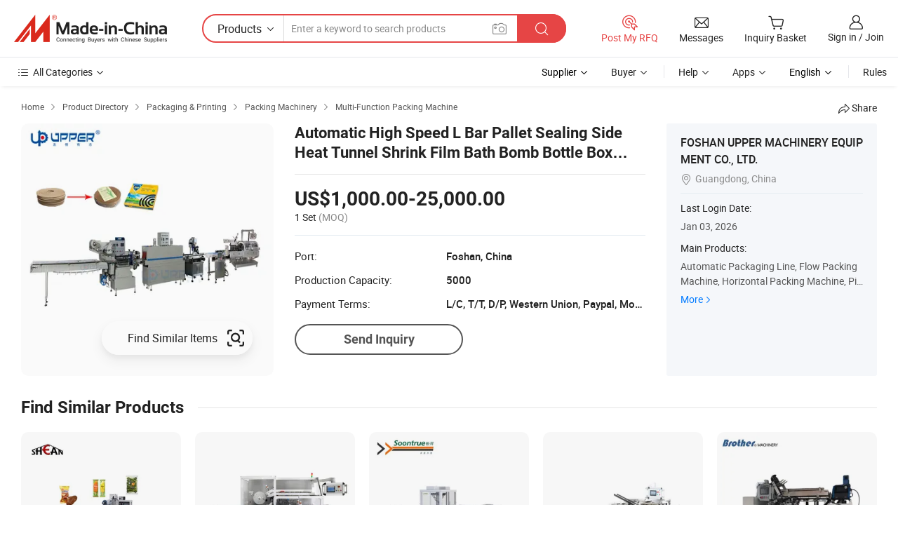

--- FILE ---
content_type: text/html;charset=UTF-8
request_url: https://uppermachine.en.made-in-china.com/product/WJdUgLDrYpkB/China-Automatic-High-Speed-L-Bar-Pallet-Sealing-Side-Heat-Tunnel-Shrink-Film-Bath-Bomb-Bottle-Box-Books-Shrink-Wrapping-Machine.html
body_size: 25354
content:
<!DOCTYPE HTML>
<html lang="en">
<head>
    <meta content="text/html; charset=utf-8" http-equiv="Content-Type" />
    <link rel="dns-prefetch" href="//www.micstatic.com">
    <link rel="dns-prefetch" href="//image.made-in-china.com">
    <link rel="dns-prefetch" href="//www.made-in-china.com">
    <link rel="dns-prefetch" href="//pylon.micstatic.com">
    <link rel="dns-prefetch" href="//expo.made-in-china.com">
    <link rel="dns-prefetch" href="//world.made-in-china.com">
    <link rel="dns-prefetch" href="//pic.made-in-china.com">
    <link rel="dns-prefetch" href="//fa.made-in-china.com">
    <meta http-equiv="X-UA-Compatible" content="IE=Edge, chrome=1" />
    <meta name="renderer" content="webkit" />
                            <link rel="alternate" hreflang="en" href="https://uppermachine.en.made-in-china.com/product/WJdUgLDrYpkB/China-Automatic-High-Speed-L-Bar-Pallet-Sealing-Side-Heat-Tunnel-Shrink-Film-Bath-Bomb-Bottle-Box-Books-Shrink-Wrapping-Machine.html" />
                                                        <link rel="alternate" hreflang="es" href="https://es.made-in-china.com/co_uppermachine/product_Automatic-High-Speed-L-Bar-Pallet-Sealing-Side-Heat-Tunnel-Shrink-Film-Bath-Bomb-Bottle-Box-Books-Shrink-Wrapping-Machine_ysyoniegig.html" />
                                            <link rel="alternate" hreflang="pt" href="https://pt.made-in-china.com/co_uppermachine/product_Automatic-High-Speed-L-Bar-Pallet-Sealing-Side-Heat-Tunnel-Shrink-Film-Bath-Bomb-Bottle-Box-Books-Shrink-Wrapping-Machine_ysyoniegig.html" />
                                            <link rel="alternate" hreflang="fr" href="https://fr.made-in-china.com/co_uppermachine/product_Automatic-High-Speed-L-Bar-Pallet-Sealing-Side-Heat-Tunnel-Shrink-Film-Bath-Bomb-Bottle-Box-Books-Shrink-Wrapping-Machine_ysyoniegig.html" />
                                            <link rel="alternate" hreflang="ru" href="https://ru.made-in-china.com/co_uppermachine/product_Automatic-High-Speed-L-Bar-Pallet-Sealing-Side-Heat-Tunnel-Shrink-Film-Bath-Bomb-Bottle-Box-Books-Shrink-Wrapping-Machine_ysyoniegig.html" />
                                            <link rel="alternate" hreflang="it" href="https://it.made-in-china.com/co_uppermachine/product_Automatic-High-Speed-L-Bar-Pallet-Sealing-Side-Heat-Tunnel-Shrink-Film-Bath-Bomb-Bottle-Box-Books-Shrink-Wrapping-Machine_ysyoniegig.html" />
                                            <link rel="alternate" hreflang="de" href="https://de.made-in-china.com/co_uppermachine/product_Automatic-High-Speed-L-Bar-Pallet-Sealing-Side-Heat-Tunnel-Shrink-Film-Bath-Bomb-Bottle-Box-Books-Shrink-Wrapping-Machine_ysyoniegig.html" />
                                            <link rel="alternate" hreflang="nl" href="https://nl.made-in-china.com/co_uppermachine/product_Automatic-High-Speed-L-Bar-Pallet-Sealing-Side-Heat-Tunnel-Shrink-Film-Bath-Bomb-Bottle-Box-Books-Shrink-Wrapping-Machine_ysyoniegig.html" />
                                            <link rel="alternate" hreflang="ar" href="https://sa.made-in-china.com/co_uppermachine/product_Automatic-High-Speed-L-Bar-Pallet-Sealing-Side-Heat-Tunnel-Shrink-Film-Bath-Bomb-Bottle-Box-Books-Shrink-Wrapping-Machine_ysyoniegig.html" />
                                            <link rel="alternate" hreflang="ko" href="https://kr.made-in-china.com/co_uppermachine/product_Automatic-High-Speed-L-Bar-Pallet-Sealing-Side-Heat-Tunnel-Shrink-Film-Bath-Bomb-Bottle-Box-Books-Shrink-Wrapping-Machine_ysyoniegig.html" />
                                            <link rel="alternate" hreflang="ja" href="https://jp.made-in-china.com/co_uppermachine/product_Automatic-High-Speed-L-Bar-Pallet-Sealing-Side-Heat-Tunnel-Shrink-Film-Bath-Bomb-Bottle-Box-Books-Shrink-Wrapping-Machine_ysyoniegig.html" />
                                            <link rel="alternate" hreflang="hi" href="https://hi.made-in-china.com/co_uppermachine/product_Automatic-High-Speed-L-Bar-Pallet-Sealing-Side-Heat-Tunnel-Shrink-Film-Bath-Bomb-Bottle-Box-Books-Shrink-Wrapping-Machine_ysyoniegig.html" />
                                            <link rel="alternate" hreflang="th" href="https://th.made-in-china.com/co_uppermachine/product_Automatic-High-Speed-L-Bar-Pallet-Sealing-Side-Heat-Tunnel-Shrink-Film-Bath-Bomb-Bottle-Box-Books-Shrink-Wrapping-Machine_ysyoniegig.html" />
                                            <link rel="alternate" hreflang="tr" href="https://tr.made-in-china.com/co_uppermachine/product_Automatic-High-Speed-L-Bar-Pallet-Sealing-Side-Heat-Tunnel-Shrink-Film-Bath-Bomb-Bottle-Box-Books-Shrink-Wrapping-Machine_ysyoniegig.html" />
                                            <link rel="alternate" hreflang="vi" href="https://vi.made-in-china.com/co_uppermachine/product_Automatic-High-Speed-L-Bar-Pallet-Sealing-Side-Heat-Tunnel-Shrink-Film-Bath-Bomb-Bottle-Box-Books-Shrink-Wrapping-Machine_ysyoniegig.html" />
                                            <link rel="alternate" hreflang="id" href="https://id.made-in-china.com/co_uppermachine/product_Automatic-High-Speed-L-Bar-Pallet-Sealing-Side-Heat-Tunnel-Shrink-Film-Bath-Bomb-Bottle-Box-Books-Shrink-Wrapping-Machine_ysyoniegig.html" />
                                    <link rel="alternate" hreflang="x-default" href="https://uppermachine.en.made-in-china.com/product/WJdUgLDrYpkB/China-Automatic-High-Speed-L-Bar-Pallet-Sealing-Side-Heat-Tunnel-Shrink-Film-Bath-Bomb-Bottle-Box-Books-Shrink-Wrapping-Machine.html" />
            <title>Automatic High Speed L Bar Pallet Sealing Side Heat Tunnel Shrink Film Bath Bomb Bottle Box Books Shrink Wrapping Machine - Paper Cartoner and Cartoning Machine</title>
            <meta name="Keywords" content="Automatic High Speed L Bar Pallet Sealing Side Heat Tunnel Shrink Film Bath Bomb Bottle Box Books Shrink Wrapping Machine, Paper Cartoner, Cartoning Machine" />
                        <meta name="Description" content="Automatic High Speed L Bar Pallet Sealing Side Heat Tunnel Shrink Film Bath Bomb Bottle Box Books Shrink Wrapping Machine, Find Details and Price about Paper Cartoner Cartoning Machine from Automatic High Speed L Bar Pallet Sealing Side Heat Tunnel Shrink Film Bath Bomb Bottle Box Books Shrink Wrapping Machine - FOSHAN UPPER MACHINERY EQUIPMENT CO., LTD." />
             <meta property="og:title" content="[Hot Item] Automatic High Speed L Bar Pallet Sealing Side Heat Tunnel Shrink Film Bath Bomb Bottle Box Books Shrink Wrapping Machine"/>
<meta property="og:type" content="product"/>
<meta property="og:url" content="https://uppermachine.en.made-in-china.com/product/WJdUgLDrYpkB/China-Automatic-High-Speed-L-Bar-Pallet-Sealing-Side-Heat-Tunnel-Shrink-Film-Bath-Bomb-Bottle-Box-Books-Shrink-Wrapping-Machine.html"/>
<meta property="og:image" content="https://image.made-in-china.com/2f0j00culogzBWakqt/Automatic-High-Speed-L-Bar-Pallet-Sealing-Side-Heat-Tunnel-Shrink-Film-Bath-Bomb-Bottle-Box-Books-Shrink-Wrapping-Machine.jpg"/>
<meta property="og:site_name" content="Made-in-China.com"/>
<meta property="fb:admins" content="292039974180201"/>
<meta property="fb:page_id" content="10150525576765348"/>
<meta property="fb:app_id" content="205885989426763"/>
<meta property="og:description" content="Model NO.: UM-1707777 After-sales Service: Online Support and Oversea Engineer Warranty: 1year for Machine Part,Long Life Support Automatic Grade: Automatic Application: Cleaning, Detergent, Cosmetics, Drinks, Skin Care Products, Dairy Products, Hair Care Products, Oil, Tea, Vegetable, Fruit, Fish, Meat, Snack, Rice, Flour, Baking Type: Carton Box Packing Machine"/>
<meta property="product:price:amount" content="1000.0" />
<meta property="product:price:currency" content="USD" />
<meta property="og:availability" content="instock" />
<link rel="canonical" href="https://uppermachine.en.made-in-china.com/product/WJdUgLDrYpkB/China-Automatic-High-Speed-L-Bar-Pallet-Sealing-Side-Heat-Tunnel-Shrink-Film-Bath-Bomb-Bottle-Box-Books-Shrink-Wrapping-Machine.html" />
            <link rel="alternate" media="only screen and (max-width:640)" href="https://m.made-in-china.com/product/Automatic-High-Speed-L-Bar-Pallet-Sealing-Side-Heat-Tunnel-Shrink-Film-Bath-Bomb-Bottle-Box-Books-Shrink-Wrapping-Machine-2029437535.html">
            <link rel="amphtml" href="https://m.made-in-china.com/amp/product/Automatic-High-Speed-L-Bar-Pallet-Sealing-Side-Heat-Tunnel-Shrink-Film-Bath-Bomb-Bottle-Box-Books-Shrink-Wrapping-Machine-2029437535.html">
    <link rel="stylesheet" type="text/css" href="https://www.micstatic.com/common/css/global_bdef139a.css" media="all">
    <link rel="stylesheet" type="text/css" href="https://www.micstatic.com/landing/www/product/free/css/global_v2_96df6b18.css" media="all">
    <link rel="stylesheet" type="text/css" href="https://www.micstatic.com/common/js/assets/artDialog/2.0.0/skins/default_9d77dce2.css" />
    <link rel="stylesheet" href="https://www.micstatic.com/landing/www/product/free/css/detail_v2_18a5c081.css">
            <script type="text/javascript" src="https://www.micstatic.com/common/js/libs/jquery_2ad57377.js" charset="utf-8" crossorigin="anonymous" ></script><script type="text/javascript" src="https://www.micstatic.com/common/js/libs/class.0.3.2_2c7a4288.js" charset="utf-8" crossorigin="anonymous" ></script><!-- Polyfill Code Begin --><script chaset="utf-8" type="text/javascript" src="https://www.micstatic.com/polyfill/polyfill-simplify_eb12d58d.js"></script><!-- Polyfill Code End --></head>
<body class="res-wrapper" probe-clarity="false" >
    <div style="position:absolute;top:0;left:0;width:1px;height:1px;overflow:hidden">
        <img src="//stat.made-in-china.com/event/rec.gif?type=0&data=%7B%22layout%22%3A%22-1%22%2C%22ct%22%3A%222%22%2C%22pos%22%3A0%2C%22random%22%3A%220%22%2C%22c%22%3A%222%22%7D&st=1768982192192"/>
    </div>
    <input type="hidden" id="lan" name="lan" value="en">
    <input id="rfqClickData" type="hidden" value="type=2&data=%7B%22layout%22%3A%22-1%22%2C%22ct%22%3A%222%22%2C%22pos%22%3A0%2C%22random%22%3A%220%22%2C%22c%22%3A%222%22%7D&st=1768982192192&rfqc=1" />
    <input id="rootpath" type="hidden" value="" />
    <input type="hidden" id="loginUserName" value="uppermachine"/>
    <input type="hidden" id="enHomeUrl" value="https://uppermachine.en.made-in-china.com"/>
    <input type="hidden" id="pureFreeUrlType" value="false"/>
    <input type="hidden" id="logoImgUrl" value=""/>
    <input type="hidden" id="comReviewSourceId" value="eohmpnCrJfDM"/>
            <input type="hidden" name="abTestCode" id="abTestCode" value="" />
            <input type="hidden" name="searchTip" id="searchTip" value="Still looking? Just search for more to find what you want!">
    <input type="hidden" name="user_behavior_trace_id" id="user_behavior_trace_id" value="1jffos7vd7c1o"/>
        <input type="hidden" id="contactUrlParam" value="?plant=en&from=shrom&type=down&page=p_detail">
            <div id="header" ></div>
<script>
    function headerHomeInit() {
        const funcName = 'headerHome';
        const app = new window[funcName]({target: document.getElementById('header'), props: {props: {"pageType":9,"logoTitle":"Manufacturers & Suppliers","logoUrl":null,"base":{"buyerInfo":{"service":"Service","newUserGuide":"New User Guide","auditReport":"Audited Suppliers' Reports","meetSuppliers":"Meet Suppliers","onlineTrading":"Secured Trading Service","buyerCenter":"Buyer Center","contactUs":"Contact Us","search":"Search","prodDirectory":"Product Directory","supplierDiscover":"Supplier Discover","sourcingRequest":"Post Sourcing Request","quickLinks":"Quick Links","myFavorites":"My Favorites","visitHistory":"Browsing History","buyer":"Buyer","blog":"Business Insights"},"supplierInfo":{"supplier":"Supplier","joinAdvance":"加入高级会员","tradeServerMarket":"外贸服务市场","memberHome":"外贸e家","cloudExpo":"Smart Expo云展会","onlineTrade":"交易服务","internationalLogis":"国际物流","northAmericaBrandSailing":"北美全渠道出海","micDomesticTradeStation":"中国制造网内贸站"},"helpInfo":{"whyMic":"Why Made-in-China.com","auditSupplierWay":"How Do We Audit Suppliers","securePaymentWay":"How Do We Secure Payment","submitComplaint":"Submit a Complaint","contactUs":"Contact Us","faq":"FAQ","help":"Help"},"appsInfo":{"downloadApp":"Download App!","forBuyer":"For Buyer","forSupplier":"For Supplier","exploreApp":"Explore App Exclusive Discounts","apps":"Apps"},"languages":[{"lanCode":0,"simpleName":"en","name":"English","value":"https://uppermachine.en.made-in-china.com/product/WJdUgLDrYpkB/China-Automatic-High-Speed-L-Bar-Pallet-Sealing-Side-Heat-Tunnel-Shrink-Film-Bath-Bomb-Bottle-Box-Books-Shrink-Wrapping-Machine.html","htmlLang":"en"},{"lanCode":5,"simpleName":"es","name":"Español","value":"https://es.made-in-china.com/co_uppermachine/product_Automatic-High-Speed-L-Bar-Pallet-Sealing-Side-Heat-Tunnel-Shrink-Film-Bath-Bomb-Bottle-Box-Books-Shrink-Wrapping-Machine_ysyoniegig.html","htmlLang":"es"},{"lanCode":4,"simpleName":"pt","name":"Português","value":"https://pt.made-in-china.com/co_uppermachine/product_Automatic-High-Speed-L-Bar-Pallet-Sealing-Side-Heat-Tunnel-Shrink-Film-Bath-Bomb-Bottle-Box-Books-Shrink-Wrapping-Machine_ysyoniegig.html","htmlLang":"pt"},{"lanCode":2,"simpleName":"fr","name":"Français","value":"https://fr.made-in-china.com/co_uppermachine/product_Automatic-High-Speed-L-Bar-Pallet-Sealing-Side-Heat-Tunnel-Shrink-Film-Bath-Bomb-Bottle-Box-Books-Shrink-Wrapping-Machine_ysyoniegig.html","htmlLang":"fr"},{"lanCode":3,"simpleName":"ru","name":"Русский язык","value":"https://ru.made-in-china.com/co_uppermachine/product_Automatic-High-Speed-L-Bar-Pallet-Sealing-Side-Heat-Tunnel-Shrink-Film-Bath-Bomb-Bottle-Box-Books-Shrink-Wrapping-Machine_ysyoniegig.html","htmlLang":"ru"},{"lanCode":8,"simpleName":"it","name":"Italiano","value":"https://it.made-in-china.com/co_uppermachine/product_Automatic-High-Speed-L-Bar-Pallet-Sealing-Side-Heat-Tunnel-Shrink-Film-Bath-Bomb-Bottle-Box-Books-Shrink-Wrapping-Machine_ysyoniegig.html","htmlLang":"it"},{"lanCode":6,"simpleName":"de","name":"Deutsch","value":"https://de.made-in-china.com/co_uppermachine/product_Automatic-High-Speed-L-Bar-Pallet-Sealing-Side-Heat-Tunnel-Shrink-Film-Bath-Bomb-Bottle-Box-Books-Shrink-Wrapping-Machine_ysyoniegig.html","htmlLang":"de"},{"lanCode":7,"simpleName":"nl","name":"Nederlands","value":"https://nl.made-in-china.com/co_uppermachine/product_Automatic-High-Speed-L-Bar-Pallet-Sealing-Side-Heat-Tunnel-Shrink-Film-Bath-Bomb-Bottle-Box-Books-Shrink-Wrapping-Machine_ysyoniegig.html","htmlLang":"nl"},{"lanCode":9,"simpleName":"sa","name":"العربية","value":"https://sa.made-in-china.com/co_uppermachine/product_Automatic-High-Speed-L-Bar-Pallet-Sealing-Side-Heat-Tunnel-Shrink-Film-Bath-Bomb-Bottle-Box-Books-Shrink-Wrapping-Machine_ysyoniegig.html","htmlLang":"ar"},{"lanCode":11,"simpleName":"kr","name":"한국어","value":"https://kr.made-in-china.com/co_uppermachine/product_Automatic-High-Speed-L-Bar-Pallet-Sealing-Side-Heat-Tunnel-Shrink-Film-Bath-Bomb-Bottle-Box-Books-Shrink-Wrapping-Machine_ysyoniegig.html","htmlLang":"ko"},{"lanCode":10,"simpleName":"jp","name":"日本語","value":"https://jp.made-in-china.com/co_uppermachine/product_Automatic-High-Speed-L-Bar-Pallet-Sealing-Side-Heat-Tunnel-Shrink-Film-Bath-Bomb-Bottle-Box-Books-Shrink-Wrapping-Machine_ysyoniegig.html","htmlLang":"ja"},{"lanCode":12,"simpleName":"hi","name":"हिन्दी","value":"https://hi.made-in-china.com/co_uppermachine/product_Automatic-High-Speed-L-Bar-Pallet-Sealing-Side-Heat-Tunnel-Shrink-Film-Bath-Bomb-Bottle-Box-Books-Shrink-Wrapping-Machine_ysyoniegig.html","htmlLang":"hi"},{"lanCode":13,"simpleName":"th","name":"ภาษาไทย","value":"https://th.made-in-china.com/co_uppermachine/product_Automatic-High-Speed-L-Bar-Pallet-Sealing-Side-Heat-Tunnel-Shrink-Film-Bath-Bomb-Bottle-Box-Books-Shrink-Wrapping-Machine_ysyoniegig.html","htmlLang":"th"},{"lanCode":14,"simpleName":"tr","name":"Türkçe","value":"https://tr.made-in-china.com/co_uppermachine/product_Automatic-High-Speed-L-Bar-Pallet-Sealing-Side-Heat-Tunnel-Shrink-Film-Bath-Bomb-Bottle-Box-Books-Shrink-Wrapping-Machine_ysyoniegig.html","htmlLang":"tr"},{"lanCode":15,"simpleName":"vi","name":"Tiếng Việt","value":"https://vi.made-in-china.com/co_uppermachine/product_Automatic-High-Speed-L-Bar-Pallet-Sealing-Side-Heat-Tunnel-Shrink-Film-Bath-Bomb-Bottle-Box-Books-Shrink-Wrapping-Machine_ysyoniegig.html","htmlLang":"vi"},{"lanCode":16,"simpleName":"id","name":"Bahasa Indonesia","value":"https://id.made-in-china.com/co_uppermachine/product_Automatic-High-Speed-L-Bar-Pallet-Sealing-Side-Heat-Tunnel-Shrink-Film-Bath-Bomb-Bottle-Box-Books-Shrink-Wrapping-Machine_ysyoniegig.html","htmlLang":"id"}],"showMlan":true,"showRules":false,"rules":"Rules","language":"en","menu":"Menu","subTitle":null,"subTitleLink":null,"stickyInfo":null},"categoryRegion":{"categories":"All Categories","categoryList":[{"name":"Agriculture & Food","value":"https://www.made-in-china.com/products/catlist/listsubcat/105/00/mic/Agriculture_Food.html","catCode":"1000000000"},{"name":"Apparel & Accessories","value":"https://www.made-in-china.com/products/catlist/listsubcat/108/00/mic/Apparel_Accessories.html","catCode":"1100000000"},{"name":"Arts & Crafts","value":"https://www.made-in-china.com/products/catlist/listsubcat/111/00/mic/Arts_Crafts.html","catCode":"1200000000"},{"name":"Auto, Motorcycle Parts & Accessories","value":"https://www.made-in-china.com/Auto-Parts-Accessories-Catalog/Auto-Parts-Accessories.html","catCode":"2900000000"},{"name":"Bags, Cases & Boxes","value":"https://www.made-in-china.com/Bags-Cases-Boxes-Catalog/Bags-Cases-Boxes.html","catCode":"2600000000"},{"name":"Chemicals","value":"https://www.made-in-china.com/products/catlist/listsubcat/114/00/mic/Chemicals.html","catCode":"1300000000"},{"name":"Computer Products","value":"https://www.made-in-china.com/Computer-Products-Catalog/Computer-Products.html","catCode":"3300000000"},{"name":"Construction & Decoration","value":"https://www.made-in-china.com/products/catlist/listsubcat/120/00/mic/Construction_Decoration.html","catCode":"1500000000"},{"name":"Consumer Electronics","value":"https://www.made-in-china.com/Consumer-Electronics-Catalog/Consumer-Electronics.html","catCode":"1400000000"},{"name":"Electrical & Electronics","value":"https://www.made-in-china.com/products/catlist/listsubcat/123/00/mic/Electrical_Electronics.html","catCode":"1600000000"},{"name":"Furniture","value":"https://www.made-in-china.com/Furniture-Furnishing-Catalog/Furniture-Furnishing.html","catCode":"2700000000"},{"name":"Health & Medicine","value":"https://www.made-in-china.com/products/catlist/listsubcat/126/00/mic/Health_Medicine.html","catCode":"1700000000"},{"name":"Industrial Equipment & Components","value":"https://www.made-in-china.com/Industrial-Equipment-Components-Catalog/Industrial-Equipment-Components.html","catCode":"3400000000"},{"name":"Instruments & Meters","value":"https://www.made-in-china.com/Instruments-Meters-Catalog/Instruments-Meters.html","catCode":"3500000000"},{"name":"Light Industry & Daily Use","value":"https://www.made-in-china.com/products/catlist/listsubcat/129/00/mic/Light_Industry_Daily_Use.html","catCode":"1800000000"},{"name":"Lights & Lighting","value":"https://www.made-in-china.com/Lights-Lighting-Catalog/Lights-Lighting.html","catCode":"3000000000"},{"name":"Manufacturing & Processing Machinery","value":"https://www.made-in-china.com/products/catlist/listsubcat/132/00/mic/Machinery.html","catCode":"1900000000"},{"name":"Metallurgy, Mineral & Energy","value":"https://www.made-in-china.com/products/catlist/listsubcat/135/00/mic/Metallurgy_Mineral_Energy.html","catCode":"2000000000"},{"name":"Office Supplies","value":"https://www.made-in-china.com/Office-Supplies-Catalog/Office-Supplies.html","catCode":"2800000000"},{"name":"Packaging & Printing","value":"https://www.made-in-china.com/Packaging-Printing-Catalog/Packaging-Printing.html","catCode":"3600000000"},{"name":"Security & Protection","value":"https://www.made-in-china.com/Security-Protection-Catalog/Security-Protection.html","catCode":"2500000000"},{"name":"Service","value":"https://www.made-in-china.com/products/catlist/listsubcat/147/00/mic/Service.html","catCode":"2400000000"},{"name":"Sporting Goods & Recreation","value":"https://www.made-in-china.com/Sporting-Goods-Recreation-Catalog/Sporting-Goods-Recreation.html","catCode":"3100000000"},{"name":"Textile","value":"https://www.made-in-china.com/products/catlist/listsubcat/138/00/mic/Textile.html","catCode":"2100000000"},{"name":"Tools & Hardware","value":"https://www.made-in-china.com/Tools-Hardware-Catalog/Tools-Hardware.html","catCode":"3200000000"},{"name":"Toys","value":"https://www.made-in-china.com/products/catlist/listsubcat/141/00/mic/Toys.html","catCode":"2200000000"},{"name":"Transportation","value":"https://www.made-in-china.com/products/catlist/listsubcat/144/00/mic/Transportation.html","catCode":"2300000000"}],"more":"More"},"searchRegion":{"show":true,"lookingFor":"Tell us what you are looking for...","homeUrl":"//en.made-in-china.com","products":"Products","suppliers":"Suppliers","auditedFactory":null,"uploadImage":"Upload Image","max20MbPerImage":"Max 20MB per Image","yourRecentKeywords":"Your Recent Keywords","clearHistory":"Clear History","popularSearches":"Related Searches","relatedSearches":"More","more":null,"maxSizeErrorMsg":"Upload failed. Max image size is 20MB.","noNetworkErrorMsg":"No network connection. Please check your network settings and try again.","uploadFailedErrorMsg":"Upload failed.Incorrect image format. Supported formats: JPG,PNG,BMP.","relatedList":null,"relatedTitle":null,"relatedTitleLink":null,"formParams":{"subaction":"hunt","style":"b","mode":"and","code":"0","comProvince":"nolimit","order":"0","isOpenCorrection":"1","org":"top","word":null,"keyword":null,"condition":"0","file":null,"conditionParamsList":[{"condition":"0","conditionName":"Products","action":"https://www.made-in-china.com/quality-china-product/middleSearch","searchUrl":"https://keywordsuggestions.made-in-china.com/suggest/getEnProdSuggest.do?param=#param#&kind=5&ad=1&id=MICSearchSuggest&count=10&ignoreCase=true&matchAnywhere=true&catflag=1&seo=1","inputPlaceholder":"Enter a keyword to search products"},{"condition":"1","conditionName":"Suppliers","action":"https://www.made-in-china.com/companysearch.do?subaction=hunt&style=b&mode=and&code=0&comProvince=nolimit&order=0&isOpenCorrection=1&searchType=1&word=#word#","searchUrl":"https://keywordsuggestions.made-in-china.com/suggest/getEnSupplierSuggest.do?param=#param#&kind=5&ad=1&id=MICSearchSuggest&count=10&ignoreCase=true&matchAnywhere=true&catflag=1","inputPlaceholder":"Enter a keyword to search suppliers"}]},"mlanFormParams":null,"enterKeywordTips":"Please enter a keyword at least for your search.","openMultiSearch":false},"frequentRegion":{"rfq":{"rfq":"Post My RFQ","searchRfq":"Search RFQs","acquireRfqHover":"Tell us what you need and try the easy way to get quotes!","searchRfqHover":"Discover quality RFQs and connect with big-budget buyers"},"account":{"account":"Account","signIn":"Sign in","join":"Join","newUser":"New User","joinFree":"Join Free","or":"Or","socialLogin":"By clicking Sign In, Join Free or Continue with Facebook, Linkedin, Twitter, Google, %s I agree to the %sUser Agreement%s and the %sPrivacy Policy%s","message":"Messages","quotes":"Quotes","orders":"Orders","favorites":"Favorites","visitHistory":"Browsing History","postSourcingRequest":"Post Sourcing Request","hi":"Hi","signOut":"Sign Out","manageProduct":"Manage Products","editShowroom":"Edit Showroom","username":"","userType":null,"foreignIP":true,"currentYear":2026,"userAgreement":"User Agreement","privacyPolicy":"Privacy Policy"},"message":{"message":"Messages","signIn":"Sign in","join":"Join","newUser":"New User","joinFree":"Join Free","viewNewMsg":"Sign in to view the new messages","inquiry":"Inquiries","rfq":"RFQs","awaitingPayment":"Awaiting payments","chat":"Chats","awaitingQuotation":"Awaiting Quotations"},"cart":{"cart":"Inquiry Basket"}},"busiRegion":null,"previewRegion":null}}});
		const hoc=o=>(o.__proto__.$get=function(o){return this.$$.ctx[this.$$.props[o]]},o.__proto__.$getKeys=function(){return Object.keys(this.$$.props)},o.__proto__.$getProps=function(){return this.$get("props")},o.__proto__.$setProps=function(o){var t=this.$getKeys(),s={},p=this;t.forEach(function(o){s[o]=p.$get(o)}),s.props=Object.assign({},s.props,o),this.$set(s)},o.__proto__.$help=function(){console.log("\n            $set(props): void             | 设置props的值\n            $get(key: string): any        | 获取props指定key的值\n            $getKeys(): string[]          | 获取props所有key\n            $getProps(): any              | 获取props里key为props的值（适用nail）\n            $setProps(params: any): void  | 设置props里key为props的值（适用nail）\n            $on(ev, callback): func       | 添加事件监听，返回移除事件监听的函数\n            $destroy(): void              | 销毁组件并触发onDestroy事件\n        ")},o);
        window[`${funcName}Api`] = hoc(app);
    };
</script><script type="text/javascript" crossorigin="anonymous" onload="headerHomeInit()" src="https://www.micstatic.com/nail/pc/header-home_7ca8e9c4.js"></script>    <div class="page">
        <div class="grid">
            <input type="hidden" id="curLanCode" value=" 0"/>
            <input id="ads_word" name="ads_word" type="hidden" value="Paper Cartoner" />
            <input type="hidden" name="qaToken" id="qaToken" value="" />
            <input type="hidden" id="qaSource" value="33">
            <input type="hidden" name="iqa-country" id="iqa-country" value="United_States" />
            <input type="hidden" name="iqa-portrait" id="iqa-portrait" value="//image.made-in-china.com/2f1j00culogzBWakqt/Automatic-High-Speed-L-Bar-Pallet-Sealing-Side-Heat-Tunnel-Shrink-Film-Bath-Bomb-Bottle-Box-Books-Shrink-Wrapping-Machine.jpg" />
                        <input type="hidden" name="iqa-tooltip-selecter" id="iqa-tooltip-selecter" value="#J-send-inquiry" />
            <script class="J-mlan-config" type="text/data-lang" data-lang="en">
                {
                    "more": "View All",
                "less": "View Less",
                "pmore": "More",
                "pless": "Less",
                "emailRequired": "Please enter your email address.",
                "email": "Please enter a valid email address.",
                "contentRequired": "Please enter the content for your inquiry.",
                "maxLength": "Your inquiry content must be between 20 to 4000 characters.",
                "quiryDialogTitle": "Enter your contact to build trust with supplier(s)",
                "videoTitle": "Watch Related Videos",
                "alsoViewTitle": "People who viewed this also viewed",
                "latestPriceTitle": "Enter your detailed requirements to receive an accurate quote",
                "frequencyError": "Your operation is too frequent, please try again later.",
                "ratingReviews": "Ratings & Reviews",
                "selectOptions": ["Top Reviews", "Most Recent"],
                "overallReviews": {
                    "title": "Overall Reviews",
                    "reviews": "Reviews",
                    "star": "Star"
                },
                "customerSatisfaction": {
                    "title": "Customer Satisfaction",
                    "response": "Response",
                    "service": "Service",
                    "quality": "Quality",
                    "delivery": "Delivery"
                },
                "reviewDetails": {
                    "title": "Review Details",
                    "verifiedPurchase": "Verified Purchase",
                    "showPlace": {
                        "publicShow": "Public show",
                        "publicShowInProtection": "Public show (Protection period)",
                        "onlyInVo": "Only show in VO"
                    },
                    "modified": "Modified"
                },
                "pager": {
                    "goTo": "Go To",
                    "page": "Page",
                    "next": "Next",
                    "prev": "Prev",
                    "confirm": "Confirm"
                },
                "loadingTip": "Loading",
                "foldingReviews": "View Folding Reviews",
                "noInfoTemporarily": "No information temporarily.",
                "Company Introduction": "Company Introduction"
            }
            </script>
            <div class="page-product-details">
                <div class="detail-wrapper cf">
                    <div class="main-wrap">
                                                    <input type="hidden" id="encodeProdCatCode" value="mMkLVnQdjExJ"/>
                                                <input type="hidden" id="sensor_pg_v" value="pid:WJdUgLDrYpkB,cid:eohmpnCrJfDM,tp:104,stp:10403,plate:normal,sst:free"/>
                        <input type="hidden" id="isUser" value="false">
                        <!-- 面包屑 -->
                        <div class="top-box">
                            <div class="crumb">
    <span>
                <a rel="nofollow" target="_blank" href="//www.made-in-china.com/">
                    <span>Home</span>
    </a>
    </span>
    <i class="micon">&#xe008;</i>
    <span>
                                <a target="_blank" href="//www.made-in-china.com/prod/catlist/">
                        <span>Product Directory</span>
        </a>
            </span>
                        <i class="micon">&#xe008;</i>
            <span>
                            <a target="_blank" href="//www.made-in-china.com/Packaging-Printing-Catalog/Packaging-Printing.html">
                                    <span>Packaging & Printing</span>
            </a>
            </span>
                    <i class="micon">&#xe008;</i>
            <span>
                            <a target="_blank" href="//www.made-in-china.com/Packaging-Printing-Catalog/Packing-Machinery.html">
                                    <span>Packing Machinery</span>
            </a>
            </span>
                <i class="micon">&#xe008;</i>
        <span>
                        <a target="_blank" href="//www.made-in-china.com/Packaging-Printing-Catalog/Multi-Function-Packing-Machine.html">
                            <span>Multi-Function Packing Machine</span>
        </a>
        </span>
    </div>
                            <div class="sider-top cf">
        <div class="share-wrap share-small-wrap J-share">
    <span class="share-link">
        <i class="ob-icon icon-right-rotation"></i> Share </span>
    <div class="share-cnt cf">
        <span class="share-empty-box"></span>
                                <span id="J-sns-icons" data-Image="//image.made-in-china.com/43f34j00culogzBWakqt/Automatic-High-Speed-L-Bar-Pallet-Sealing-Side-Heat-Tunnel-Shrink-Film-Bath-Bomb-Bottle-Box-Books-Shrink-Wrapping-Machine.jpg" data-Desc="Automatic High Speed L Bar Pallet Sealing Side Heat Tunnel Shrink Film Bath Bomb Bottle Box Books Shrink Wrapping Machine on Made-in-China.com"
                  data-fblink="https://www.made-in-china.com/price/prodetail_Multi-Function-Packing-Machine_WJdUgLDrYpkB.html"
                  data-twlink="https://www.made-in-china.com/price/prodetail_Multi-Function-Packing-Machine_WJdUgLDrYpkB.html"
                  data-ptlink="https://www.made-in-china.com/price/prodetail_Multi-Function-Packing-Machine_WJdUgLDrYpkB.html"
                  data-ldlink="https://www.made-in-china.com/price/prodetail_Multi-Function-Packing-Machine_WJdUgLDrYpkB.html"
                            ></span>
                <span class="mail link-blue fr">
            <iframe src="about:blank" frameborder="0" id="I-email-this-page" name="I-email-this-page" width="0" height="0" style="width:0;height:0;"></iframe>
            <a class="micpm" href="/cdn-cgi/l/email-protection#[base64]" rel="nofollow" title="Email" target="I-email-this-page"><i class="micon" title="Email this page"></i></a>
        </span>
    </div>
</div>
</div>
                        </div>
                        <!-- 产品主要信息 -->
                        <div class="product-info-box">
                            <div class="free-page-main-info main-info cf" faw-module="main_product" faw-exposure>
                                                                    <div class="gallary-box">
                                        <div class="gallary-wrap">
                                            <div class="pic-list" id="pic-list">
                                                <div class="item" fsrc="#">
                                                    <div class="hvalign">
                                                        <div class="hvalign-cnt" ads-data="st:8">
                                                                                                                                                                                                <input type="hidden" class="encodeImgId" value="cRlWYUoDJkVx"/>
                                                                    <a class="find-btn J-find-once-pic" rel="nofollow" href="javascript:void(0)" ads-data="st:116">
                                                                        <div class="stretchy-button J-stretchy-button">
                                                                            <span class="text">Find Similar Items</span>
                                                                            <img src="https://www.micstatic.com/landing/www/product/img/icon/find.png?_v=1768873282002" />
                                                                        </div>
                                                                    </a>
                                                                                                                                <img src="//image.made-in-china.com/155f0j00culogzBWakqt/Automatic-High-Speed-L-Bar-Pallet-Sealing-Side-Heat-Tunnel-Shrink-Film-Bath-Bomb-Bottle-Box-Books-Shrink-Wrapping-Machine.webp" alt="Automatic High Speed L Bar Pallet Sealing Side Heat Tunnel Shrink Film Bath Bomb Bottle Box Books Shrink Wrapping Machine"
                                                                        title="Automatic High Speed L Bar Pallet Sealing Side Heat Tunnel Shrink Film Bath Bomb Bottle Box Books Shrink Wrapping Machine">
                                                                                                                    </div>
                                                    </div>
                                                </div>
                                            </div>
                                        </div>
                                    </div>
                                                                    <div class="base-info">
                                        <div class="pro-name">
                                            <h1>Automatic High Speed L Bar Pallet Sealing Side Heat Tunnel Shrink Film Bath Bomb Bottle Box Books Shrink Wrapping Machine</h1>
                                                                                    </div>
                                                                                    <div class="property">
                                                                    <div class="price-box">
            <div class="price-base-info">
                                    <div class="only-one-priceNum">
                        <table>
                            <tbody>
                            <tr style="display: inline-flex; flex-wrap: wrap;flex-direction: column;" class="only-one-priceNum-tr">
                                <td style="padding: 0 !important;">
                                    <span class="only-one-priceNum-td-left">US$1,000.00-25,000.00</span>
                                </td>
                                <td style="padding: 0" class="sa-only-property-price only-one-priceNum-price">
                                    <span style="color: #222">1 Set</span>
                                    <span style="color: #888888">
                                            (MOQ)
                                        </span>
                                </td>
                            </tr>
                            </tbody>
                        </table>
                    </div>
            </div>
        </div>
    <div class="others">
                                                                            <div class="th">Port:</div>
                    <div class="td" title="Foshan, China">Foshan, China</div>
                                                                <div class="th">Production Capacity:</div>
                    <div class="td" title="5000">5000</div>
                                                                <div class="th">Payment Terms:</div>
                    <div class="td" title="L/C, T/T, D/P, Western Union, Paypal, Money Gram">L/C, T/T, D/P, Western Union, Paypal, Money Gram</div>
                                </div>
</div>
                                        <div class="act-box">
                                                                                            <div class="btns">
                                                                                                            <a fun-inquiry-product class="btn" target="_blank" href="https://www.made-in-china.com/sendInquiry/prod_WJdUgLDrYpkB_eohmpnCrJfDM.html?plant=en&from=shrom&type=down&page=p_detail" rel="nofollow" ads-data="st:24,pdid:WJdUgLDrYpkB,pcid:eohmpnCrJfDM">Send Inquiry</a>
                                                                                                    </div>
                                                                                    </div>
                                    </div>
                            </div>
                            <div class="com-info">
        <div class="base">
        <p class="com-name">
            <a href="https://uppermachine.en.made-in-china.com">
                FOSHAN UPPER MACHINERY EQUIPMENT CO., LTD.
            </a>
        </p>
        <p class="local"><i class="micon">&#xe024;</i>Guangdong, China</p>
    </div>
        <div class="review-scores">
                <div class="J-review-box" style="display: none;border-top: 1px solid #e6ecf2;padding: 5px 0;">
                            <span>What's your impression of this company?</span>
                        <div class="score-item review-btn" ads-data="st:114">
                <i class="ob-icon icon-fill-text"></i>
                <span style="color:#007DFA;text-decoration: underline;cursor: pointer;">review now</span>
            </div>
        </div>
    </div>
    <div class="other com-other-info">
        <div class="mrb-10">
            <p><span>Last Login Date:</span></p>
            <p> Jan 03, 2026</p>
        </div>
        <div class="mrb-10">
                    </div>
        <div>
                            <p><span>Main Products:</span></p>
                <p>
                                        <span class="sider-main-products-new ellipsis-two-lines" >
                                        Automatic Packaging Line, Flow Packing Machine, Horizontal Packing Machine, Pillow Packing Machine, Cartoning Machine, Bag Sorting Machine, Chcolate Bar Packing Machine, Biscuit Packing Machine, Packaging Line, Carton Box Packaging Machine
                                        </span>
                                    </p>
                <div class="new-more">
                    <a href="https://uppermachine.en.made-in-china.com/product-list-1.html" target="_blank">More<i class="ob-icon icon-right"></i></a>
                </div>
                    </div>
    </div>
</div>
                        </div>
                        <!-- Similar Items -->
                        <!-- ab实验只保留c -->
                        <div class="J-similar-product-place" faw-module="YML" faw-exposure>
    <div class="sr-similar-product-block">
        <div class="text-width-line">
            <div class="text">Find Similar Products</div>
            <div class="line"></div>
        </div>
        <div class="sr-similar-product-wrap cf J-similar-product-wrap wrap-v3">
            <div class="sr-layout-content sr-similar-product-cnt cf J-similar-proudct-list ">
                <div class="sr-skeleton-container">
                    <div class="sr-skeleton-item">
                        <div class="sr-skeleton-pic"></div>
                        <div class="sr-skeleton-name"></div>
                        <div class="sr-skeleton-next-name"></div>
                        <div class="sr-skeleton-price"></div>
                        <div class="sr-skeleton-moq"></div>
                    </div>
                    <div class="sr-skeleton-item">
                        <div class="sr-skeleton-pic"></div>
                        <div class="sr-skeleton-name"></div>
                        <div class="sr-skeleton-next-name"></div>
                        <div class="sr-skeleton-price"></div>
                        <div class="sr-skeleton-moq"></div>
                    </div>
                    <div class="sr-skeleton-item">
                        <div class="sr-skeleton-pic"></div>
                        <div class="sr-skeleton-name"></div>
                        <div class="sr-skeleton-next-name"></div>
                        <div class="sr-skeleton-price"></div>
                        <div class="sr-skeleton-moq"></div>
                    </div>
                    <div class="sr-skeleton-item">
                        <div class="sr-skeleton-pic"></div>
                        <div class="sr-skeleton-name"></div>
                        <div class="sr-skeleton-next-name"></div>
                        <div class="sr-skeleton-price"></div>
                        <div class="sr-skeleton-moq"></div>
                    </div>
                    <div class="sr-skeleton-item">
                        <div class="sr-skeleton-pic"></div>
                        <div class="sr-skeleton-name"></div>
                        <div class="sr-skeleton-next-name"></div>
                        <div class="sr-skeleton-price"></div>
                        <div class="sr-skeleton-moq"></div>
                    </div>
                    <div class="sr-skeleton-item">
                        <div class="sr-skeleton-pic"></div>
                        <div class="sr-skeleton-name"></div>
                        <div class="sr-skeleton-next-name"></div>
                        <div class="sr-skeleton-price"></div>
                        <div class="sr-skeleton-moq"></div>
                    </div>
                </div>
            </div>
        </div>
    </div>
</div>
                        <!-- You May Like -->
                        <div class="product-box">
                            <div class="auto-box">
                                 <div class="main-block product-info J-tabs">
    <div class="main-block-title cf">
        <div class="desc-title J-tab selected"><h2>Product Description</h2></div>
        <div class="desc-title J-tab"><h2>Company Info</h2></div>
                    </div>
    <div class="main-block-wrap cf">
        <div class="desc rich-text J-tab-cnt" style="display:none;" >
                            <div class="sr-txt-title">
                    <h2 class="sr-txt-h2">Basic Info.</h2>
                </div>
                                        <div class="basic-info cf">
                    <div class="basic-info-list">
                                                    <div class="bsc-item cf">
                                <div class="bac-item-label fl">Model NO.</div>
                                                                    <div class="bac-item-value fl">UM-1707777</div>
                                                            </div>
                                                    <div class="bsc-item cf">
                                <div class="bac-item-label fl">After-sales Service</div>
                                                                    <div class="bac-item-value fl">Online Support and Oversea Engineer</div>
                                                            </div>
                                                    <div class="bsc-item cf">
                                <div class="bac-item-label fl">Warranty</div>
                                                                    <div class="bac-item-value fl">1year for Machine Part,Long Life Support</div>
                                                            </div>
                                                    <div class="bsc-item cf">
                                <div class="bac-item-label fl">Automatic Grade</div>
                                                                    <div class="bac-item-value fl">Automatic</div>
                                                            </div>
                                                    <div class="bsc-item cf">
                                <div class="bac-item-label fl">Application</div>
                                                                    <div class="bac-item-value fl">Cleaning, Detergent, Cosmetics, Drinks, Skin Care Products, Dairy Products, Hair Care Products, Oil, Tea, Vegetable, Fruit, Fish, Meat, Snack, Rice, Flour, Baking</div>
                                                            </div>
                                                    <div class="bsc-item cf">
                                <div class="bac-item-label fl">Type</div>
                                                                    <div class="bac-item-value fl">Carton Box Packing Machine</div>
                                                            </div>
                                                    <div class="bsc-item cf">
                                <div class="bac-item-label fl">Forming Species</div>
                                                                    <div class="bac-item-value fl">Carton Box Packing Machine</div>
                                                            </div>
                                                    <div class="bsc-item cf">
                                <div class="bac-item-label fl">Forming Function</div>
                                                                    <div class="bac-item-value fl">Forming, Filling, Seal</div>
                                                            </div>
                                                    <div class="bsc-item cf">
                                <div class="bac-item-label fl">Driven Type</div>
                                                                    <div class="bac-item-value fl">Electric</div>
                                                            </div>
                                                    <div class="bsc-item cf">
                                <div class="bac-item-label fl">Material Type</div>
                                                                    <div class="bac-item-value fl">Grain</div>
                                                            </div>
                                                    <div class="bsc-item cf">
                                <div class="bac-item-label fl">Packaging</div>
                                                                    <div class="bac-item-value fl">Bag</div>
                                                            </div>
                                                    <div class="bsc-item cf">
                                <div class="bac-item-label fl">Packaging Material</div>
                                                                    <div class="bac-item-value fl">Plastic</div>
                                                            </div>
                                                    <div class="bsc-item cf">
                                <div class="bac-item-label fl">Trademark</div>
                                                                    <div class="bac-item-value fl">UPPER</div>
                                                            </div>
                                                    <div class="bsc-item cf">
                                <div class="bac-item-label fl">Transport Package</div>
                                                                    <div class="bac-item-value fl">Plastic Film and Wood Case</div>
                                                            </div>
                                                    <div class="bsc-item cf">
                                <div class="bac-item-label fl">Specification</div>
                                                                    <div class="bac-item-value fl">4000*950*1600mm</div>
                                                            </div>
                                                    <div class="bsc-item cf">
                                <div class="bac-item-label fl">Origin</div>
                                                                    <div class="bac-item-value fl">China</div>
                                                            </div>
                                                    <div class="bsc-item cf">
                                <div class="bac-item-label fl">HS Code</div>
                                                                    <div class="bac-item-value fl">8422303090</div>
                                                            </div>
                                            </div>
                </div>
                        <div class="sr-txt-title" style="margin-top: 20px">
                <h2 class="sr-txt-h2">Product Description</h2>
            </div>
                            <p></p><p style="border&colon;0px&semi;padding&colon;0px&semi;margin&colon;0px&semi;color&colon;&num;333333&semi;font-size&colon;12px&semi;font-family&colon;Arial&comma; Helvetica&comma; sans-serif&semi;line-height&colon;inherit&semi;text-align&colon;start&semi;"><span style="font-size&colon;18px&semi;">Automatic High Speed L Bar Pallet Sealing Side Heat Tunnel Shrink Film Bath Bomb Bottle Box Books Shrink Wrapping Machine</span></p><p style="border&colon;0px&semi;padding&colon;0px&semi;margin&colon;0px&semi;color&colon;&num;000000&semi;font-size&colon;12px&semi;font-family&colon;Verdana&comma; Geneva&comma; sans-serif&semi;line-height&colon;inherit&semi;text-align&colon;start&semi;"><span style="font-size&colon;24px&semi;"><span style="border&colon;0px&semi;padding&colon;0px&semi;color&colon;&num;3366ff&semi;font-family&colon;Arial&comma; Helvetica&comma; sans-serif&semi;line-height&colon;27px&semi;"><strong><b></b></strong></span></span></p><p style="border&colon;0px&semi;padding&colon;0px&semi;margin&colon;0px&semi;color&colon;&num;000000&semi;font-size&colon;12px&semi;font-family&colon;Verdana&comma; Geneva&comma; sans-serif&semi;line-height&colon;inherit&semi;text-align&colon;start&semi;"><span style="font-size&colon;20px&semi;"><span style="border&colon;0px&semi;padding&colon;0px&semi;color&colon;&num;3366ff&semi;font-family&colon;Arial&comma; Helvetica&comma; sans-serif&semi;line-height&colon;27px&semi;"><strong><b>Overview</b></strong></span></span></p><p style="border&colon;0px&semi;padding&colon;0px&semi;margin&colon;0px&semi;color&colon;&num;000000&semi;font-size&colon;12px&semi;font-family&colon;Verdana&comma; Geneva&comma; sans-serif&semi;line-height&colon;inherit&semi;text-align&colon;start&semi;"><span style="border&colon;0px&semi;padding&colon;0px&semi;font-size&colon;24px&semi;font-family&colon;Arial&comma; Helvetica&comma; sans-serif&semi;line-height&colon;36px&semi;">For the Mosquito coil go for heat sealing flow packing machine with the&nbsp; heat shrink film&comma;&nbsp;and then into the eletricty heat shrinkling tunnel&comma;&nbsp;then with the labeling machine autmaitc put the lable above the products&comma; after will been push into the cartonning box machine&period; Efficient and intelligent&comma; improve the production&period;</span></p><p style="border&colon;0px&semi;padding&colon;0px&semi;margin&colon;0px&semi;color&colon;&num;000000&semi;font-size&colon;12px&semi;font-family&colon;Arial&comma; Helvetica&comma; sans-serif&semi;line-height&colon;inherit&semi;text-align&colon;start&semi;">&nbsp;</p><p style="border&colon;0px&semi;padding&colon;0px&semi;margin&colon;0px&semi;color&colon;&num;000000&semi;font-size&colon;12px&semi;font-family&colon;Verdana&comma; Geneva&comma; sans-serif&semi;line-height&colon;inherit&semi;text-align&colon;start&semi;"><span style="border&colon;0px&semi;padding&colon;0px&semi;font-size&colon;16px&semi;font-family&colon;Arial&comma; Helvetica&comma; sans-serif&semi;line-height&colon;36px&semi;"></span></p><div class="rich-text-table"><table border="1" style="margin&colon;0px&semi;max-width&colon;1060px&semi;width&colon;901px&semi;height&colon;333px&semi;text-align&colon;start&semi;"><tbody><tr><td colspan="6" style="width&colon;893px&semi;height&colon;auto&semi;"><span style="font-size&colon;20px&semi;"><span style="border&colon;0px&semi;padding&colon;0px&semi;color&colon;&num;ffffff&semi;font-family&colon;Arial&comma; Helvetica&comma; sans-serif&semi;line-height&colon;21px&semi;"><strong><b>Shrink film packaging machine</b></strong></span></span></td></tr><tr><td colspan="2" style="height&colon;auto&semi;"><span style="font-size&colon;16px&semi;"><span style="border&colon;0px&semi;padding&colon;0px&semi;font-family&colon;Calibri&semi;line-height&colon;21px&semi;">Max Flim size</span></span></td><td colspan="4" style="width&colon;593px&semi;height&colon;auto&semi;"><span style="font-size&colon;16px&semi;">&nbsp; &nbsp; &nbsp; &nbsp;&nbsp;<span style="border&colon;0px&semi;padding&colon;0px&semi;font-family&colon;Arial&comma; Helvetica&comma; sans-serif&semi;line-height&colon;21px&semi;">&le;</span><span style="border&colon;0px&semi;padding&colon;0px&semi;font-family&colon;Calibri&semi;line-height&colon;21px&semi;">600mm</span></span></td></tr><tr><td colspan="2" style="height&colon;auto&semi;"><span style="font-size&colon;16px&semi;"><span style="border&colon;0px&semi;padding&colon;0px&semi;font-family&colon;Calibri&semi;line-height&colon;21px&semi;">Model</span></span></td><td style="width&colon;145px&semi;height&colon;auto&semi;text-align&colon;center&semi;"><span style="font-size&colon;16px&semi;">&nbsp;<span style="border&colon;0px&semi;padding&colon;0px&semi;font-family&colon;Calibri&semi;line-height&colon;21px&semi;">120</span></span></td><td style="width&colon;171px&semi;height&colon;auto&semi;text-align&colon;center&semi;"><span style="font-size&colon;16px&semi;">&nbsp;<span style="border&colon;0px&semi;padding&colon;0px&semi;font-family&colon;Calibri&semi;line-height&colon;21px&semi;">150</span></span></td><td style="width&colon;149px&semi;height&colon;auto&semi;text-align&colon;center&semi;"><span style="font-size&colon;16px&semi;">&nbsp;<span style="border&colon;0px&semi;padding&colon;0px&semi;font-family&colon;Calibri&semi;line-height&colon;21px&semi;">180</span></span></td><td style="width&colon;146px&semi;height&colon;auto&semi;text-align&colon;center&semi;"><span style="font-size&colon;16px&semi;">&nbsp;<span style="border&colon;0px&semi;padding&colon;0px&semi;font-family&colon;Calibri&semi;line-height&colon;21px&semi;">210</span></span></td></tr><tr><td rowspan="3" style="height&colon;7px&semi;text-align&colon;left&semi;"><span style="font-size&colon;16px&semi;">packing size&nbsp; &nbsp;</span></td><td style="height&colon;15px&semi;"><span style="font-size&colon;16px&semi;">&nbsp;<span style="border&colon;0px&semi;padding&colon;0px&semi;font-family&colon;Calibri&semi;line-height&colon;21px&semi;">L</span></span></td><td style="width&colon;145px&semi;height&colon;7px&semi;text-align&colon;right&semi;"><span style="font-size&colon;16px&semi;">&nbsp;&nbsp;<span style="border&colon;0px&semi;padding&colon;0px&semi;font-family&colon;Calibri&semi;line-height&colon;21px&semi;">L&colon;60mm-320mm</span></span></td><td style="width&colon;171px&semi;height&colon;7px&semi;text-align&colon;center&semi;"><span style="font-size&colon;16px&semi;">&nbsp;&nbsp;&nbsp;<span style="border&colon;0px&semi;padding&colon;0px&semi;font-family&colon;Calibri&semi;line-height&colon;21px&semi;">L&colon;100mm-450mm</span></span></td><td style="width&colon;149px&semi;height&colon;7px&semi;text-align&colon;center&semi;"><span style="font-size&colon;16px&semi;">&nbsp;&nbsp;&nbsp;<span style="border&colon;0px&semi;padding&colon;0px&semi;font-family&colon;Calibri&semi;line-height&colon;21px&semi;">L&colon;150mm-530mm</span></span></td><td style="width&colon;146px&semi;height&colon;7px&semi;text-align&colon;center&semi;"><span style="font-size&colon;16px&semi;">&nbsp;&nbsp;&nbsp;<span style="border&colon;0px&semi;padding&colon;0px&semi;font-family&colon;Calibri&semi;line-height&colon;21px&semi;">L&colon;180mm-600mm</span></span></td></tr><tr><td style="height&colon;4px&semi;"><span style="font-size&colon;16px&semi;">&nbsp;<span style="border&colon;0px&semi;padding&colon;0px&semi;font-family&colon;Calibri&semi;line-height&colon;21px&semi;">W</span></span></td><td style="width&colon;145px&semi;height&colon;4px&semi;text-align&colon;right&semi;"><span style="font-size&colon;16px&semi;"><span style="border&colon;0px&semi;padding&colon;0px&semi;font-family&colon;Calibri&semi;line-height&colon;21px&semi;">&nbsp; &nbsp;w&colon;10mm-200mm</span></span></td><td style="width&colon;171px&semi;height&colon;4px&semi;text-align&colon;center&semi;"><span style="font-size&colon;16px&semi;"><span style="border&colon;0px&semi;padding&colon;0px&semi;font-family&colon;Calibri&semi;line-height&colon;21px&semi;">&nbsp; &nbsp; w&colon;10mm-200mm</span></span></td><td style="width&colon;149px&semi;height&colon;4px&semi;text-align&colon;center&semi;"><span style="font-size&colon;16px&semi;"><span style="border&colon;0px&semi;padding&colon;0px&semi;font-family&colon;Calibri&semi;line-height&colon;21px&semi;">&nbsp; &nbsp; w&colon;10mm-200mm</span></span></td><td style="width&colon;146px&semi;height&colon;4px&semi;text-align&colon;center&semi;"><span style="font-size&colon;16px&semi;"><span style="border&colon;0px&semi;padding&colon;0px&semi;font-family&colon;Calibri&semi;line-height&colon;21px&semi;">&nbsp; &nbsp; w&colon;10mm-200mm</span></span></td></tr><tr><td style="height&colon;15px&semi;"><span style="font-size&colon;16px&semi;">&nbsp;<span style="border&colon;0px&semi;padding&colon;0px&semi;font-family&colon;Calibri&semi;line-height&colon;21px&semi;">H</span></span></td><td style="width&colon;145px&semi;height&colon;15px&semi;text-align&colon;right&semi;"><span style="font-size&colon;16px&semi;"><span style="border&colon;0px&semi;padding&colon;0px&semi;font-family&colon;Calibri&semi;line-height&colon;21px&semi;">&nbsp; &nbsp;H&colon;5mm-35mm</span></span></td><td style="width&colon;171px&semi;height&colon;15px&semi;text-align&colon;center&semi;"><span style="font-size&colon;16px&semi;"><span style="border&colon;0px&semi;padding&colon;0px&semi;font-family&colon;Calibri&semi;line-height&colon;21px&semi;">&nbsp; &nbsp;H&colon;35mm-70mm</span></span></td><td style="width&colon;149px&semi;height&colon;15px&semi;text-align&colon;center&semi;"><span style="font-size&colon;16px&semi;"><span style="border&colon;0px&semi;padding&colon;0px&semi;font-family&colon;Calibri&semi;line-height&colon;21px&semi;">&nbsp; &nbsp; H&colon;75mm-100mm</span></span></td><td style="width&colon;146px&semi;height&colon;15px&semi;text-align&colon;center&semi;"><span style="font-size&colon;16px&semi;"><span style="border&colon;0px&semi;padding&colon;0px&semi;font-family&colon;Calibri&semi;line-height&colon;21px&semi;">&nbsp; &nbsp; H&colon;80mm-130mm</span></span></td></tr><tr><td style="height&colon;15px&semi;text-align&colon;left&semi;"><span style="font-size&colon;16px&semi;"><span style="border&colon;0px&semi;padding&colon;0px&semi;font-family&colon;Calibri&semi;line-height&colon;21px&semi;"><span style="border&colon;0px&semi;padding&colon;0px&semi;font-family&colon;Calibri&semi;line-height&colon;21px&semi;">Packing speed</span></span></span></td><td colspan="2" style="width&colon;227px&semi;height&colon;15px&semi;text-align&colon;right&semi;"><span style="font-size&colon;16px&semi;">&nbsp; &nbsp; &nbsp; &nbsp; &nbsp; &nbsp; &nbsp; &nbsp; &nbsp;<span style="border&colon;0px&semi;padding&colon;0px&semi;color&colon;&num;000000&semi;font-family&colon;Calibri&semi;line-height&colon;21px&semi;">30-150 bags&sol;min</span></span></td><td style="width&colon;171px&semi;height&colon;15px&semi;text-align&colon;center&semi;"><span style="font-size&colon;16px&semi;">&nbsp; &nbsp;<span style="border&colon;0px&semi;padding&colon;0px&semi;font-family&colon;Calibri&semi;line-height&colon;21px&semi;">30-150<span style="border&colon;0px&semi;padding&colon;0px&semi;color&colon;&num;000000&semi;display&colon;inline &excl;important&semi;font-family&colon;Calibri&semi;line-height&colon;21px&semi;text-align&colon;right&semi;">&nbsp;bags&sol;min</span></span></span></td><td style="width&colon;149px&semi;height&colon;15px&semi;text-align&colon;center&semi;"><span style="font-size&colon;16px&semi;">&nbsp;<span style="border&colon;0px&semi;padding&colon;0px&semi;font-family&colon;Calibri&semi;line-height&colon;21px&semi;">30-135<span style="border&colon;0px&semi;padding&colon;0px&semi;color&colon;&num;000000&semi;display&colon;inline &excl;important&semi;font-family&colon;Calibri&semi;line-height&colon;21px&semi;text-align&colon;right&semi;">&nbsp;bags&sol;min</span></span></span></td><td style="width&colon;146px&semi;height&colon;15px&semi;text-align&colon;center&semi;"><span style="font-size&colon;16px&semi;">&nbsp;<span style="border&colon;0px&semi;padding&colon;0px&semi;font-family&colon;Calibri&semi;line-height&colon;21px&semi;">30-100<span style="border&colon;0px&semi;padding&colon;0px&semi;color&colon;&num;000000&semi;display&colon;inline &excl;important&semi;font-family&colon;Calibri&semi;line-height&colon;21px&semi;text-align&colon;right&semi;">&nbsp;bags&sol;min</span></span></span></td></tr><tr><td style="height&colon;15px&semi;text-align&colon;left&semi;"><span style="font-size&colon;16px&semi;"><span style="border&colon;0px&semi;padding&colon;0px&semi;font-family&colon;Calibri&semi;line-height&colon;21px&semi;">Flim type</span></span></td><td colspan="5" style="width&colon;681px&semi;height&colon;15px&semi;"><span style="font-size&colon;16px&semi;">&nbsp;<span style="border&colon;0px&semi;padding&colon;0px&semi;font-family&colon;Calibri&semi;line-height&colon;21px&semi;">POF</span>&nbsp; &nbsp;</span></td></tr><tr><td style="height&colon;15px&semi;text-align&colon;left&semi;"><span style="font-size&colon;16px&semi;"><span style="border&colon;0px&semi;padding&colon;0px&semi;font-family&colon;Calibri&semi;line-height&colon;21px&semi;">Power consumption</span></span></td><td colspan="5" style="width&colon;681px&semi;height&colon;15px&semi;"><span style="font-size&colon;16px&semi;">&nbsp;<span style="border&colon;0px&semi;padding&colon;0px&semi;font-family&colon;Calibri&semi;line-height&colon;21px&semi;">4&period;5KW</span><span style="border&colon;0px&semi;padding&colon;0px&semi;font-family&colon;Arial&comma; Helvetica&comma; sans-serif&semi;line-height&colon;21px&semi;">&semi;&nbsp;</span><span style="border&colon;0px&semi;padding&colon;0px&semi;font-family&colon;Calibri&semi;line-height&colon;21px&semi;">15&period;5KW</span>&nbsp;&nbsp;&nbsp;&nbsp;</span></td></tr><tr><td style="height&colon;15px&semi;text-align&colon;left&semi;"><span style="font-size&colon;16px&semi;"><span style="border&colon;0px&semi;padding&colon;0px&semi;font-family&colon;Calibri&semi;line-height&colon;21px&semi;">Power supply</span></span></td><td colspan="5" style="width&colon;681px&semi;height&colon;15px&semi;"><span style="font-size&colon;16px&semi;">&nbsp;<span style="border&colon;0px&semi;padding&colon;0px&semi;font-family&colon;Calibri&semi;line-height&colon;21px&semi;">220V&comma;50HZ&sol;60HZ&semi;&nbsp;</span><span style="border&colon;0px&semi;padding&colon;0px&semi;font-family&colon;Calibri&semi;line-height&colon;21px&semi;">380V</span><span style="border&colon;0px&semi;padding&colon;0px&semi;font-family&colon;Arial&comma; Helvetica&comma; sans-serif&semi;line-height&colon;21px&semi;">&comma;</span><span style="border&colon;0px&semi;padding&colon;0px&semi;font-family&colon;Calibri&semi;line-height&colon;21px&semi;">50HZ&sol;60HZ</span>&nbsp;&nbsp;&nbsp;&nbsp;</span></td></tr><tr><td style="height&colon;15px&semi;text-align&colon;left&semi;"><span style="font-size&colon;16px&semi;"><span style="border&colon;0px&semi;padding&colon;0px&semi;color&colon;black&semi;font-family&colon;Arial&comma; Helvetica&comma; sans-serif&semi;line-height&colon;19px&semi;">Envelop dimensions</span></span></td><td colspan="5" style="width&colon;681px&semi;height&colon;15px&semi;"><span style="font-size&colon;16px&semi;">&nbsp;<span style="border&colon;0px&semi;padding&colon;0px&semi;font-family&colon;Calibri&semi;line-height&colon;21px&semi;">5000x1170x1500mm</span>&nbsp;&nbsp;&nbsp;&nbsp;</span></td></tr><tr><td style="height&colon;15px&semi;text-align&colon;left&semi;"><span style="font-size&colon;16px&semi;"><span style="border&colon;0px&semi;padding&colon;0px&semi;font-family&colon;Calibri&semi;line-height&colon;21px&semi;"><span style="border&colon;0px&semi;padding&colon;0px&semi;color&colon;black&semi;font-family&colon;Arial&comma; Helvetica&comma; sans-serif&semi;line-height&colon;19px&semi;">Shrinking&nbsp;machine</span></span></span></td><td colspan="5" style="width&colon;681px&semi;height&colon;15px&semi;"><span style="font-size&colon;16px&semi;">&nbsp;<span style="border&colon;0px&semi;padding&colon;0px&semi;font-family&colon;Calibri&semi;line-height&colon;21px&semi;">2600x600x1700mm</span>&nbsp;&nbsp;&nbsp;&nbsp;</span></td></tr><tr><td style="height&colon;15px&semi;text-align&colon;left&semi;"><span style="font-size&colon;16px&semi;"><span style="border&colon;0px&semi;padding&colon;0px&semi;font-family&colon;Calibri&semi;line-height&colon;21px&semi;">Weight</span></span></td><td style="height&colon;15px&semi;"><span style="font-size&colon;16px&semi;">&nbsp;<span style="border&colon;0px&semi;padding&colon;0px&semi;font-family&colon;Calibri&semi;line-height&colon;21px&semi;">1000KG</span></span></td><td colspan="4" style="width&colon;593px&semi;height&colon;15px&semi;"><span style="font-size&colon;16px&semi;">&nbsp;&nbsp;&nbsp;&nbsp;<span style="border&colon;0px&semi;padding&colon;0px&semi;font-family&colon;Calibri&semi;line-height&colon;21px&semi;">600KG</span></span></td></tr></tbody></table></div>&nbsp;<div class="rich-text-table"><table border="1" cellpadding="1" cellspacing="1" style="max-width&colon;1060px&semi;width&colon;899px&semi;"><tbody><tr><td colspan="2" style="width&colon;98&period;7912&percnt;&semi;"><span style="font-size&colon;20px&semi;">Cartoning machine</span></td></tr><tr><td><span style="font-size&colon;16px&semi;">Packing speed</span></td><td style="width&colon;52&period;3077&percnt;&semi;"><span style="font-size&colon;16px&semi;">Max 80 boxes&sol;min</span></td></tr><tr><td><span style="font-size&colon;16px&semi;">Carton thichness requirement</span></td><td style="width&colon;52&period;3077&percnt;&semi;"><span style="font-size&colon;16px&semi;">250-450 g&sol;m2<br />&lpar;according to its dimension to confirm&rpar;</span></td></tr><tr><td><span style="font-size&colon;16px&semi;">Dimension range&lpar;L&ast;W&ast;H&rpar;</span></td><td style="width&colon;52&period;3077&percnt;&semi;"><span style="font-size&colon;16px&semi;">max L260&ast;maxW190&ast;max60-70mm<br />can customize according to your requirement</span></td></tr><tr><td><span style="font-size&colon;16px&semi;">Working pressure</span></td><td style="width&colon;52&period;3077&percnt;&semi;"><span style="font-size&colon;16px&semi;">&nbsp;Working pressure&colon; &geq;0&period;6mpa</span></td></tr><tr><td><span style="font-size&colon;16px&semi;">Air consumption</span></td><td style="width&colon;52&period;3077&percnt;&semi;"><span style="font-size&colon;16px&semi;">160-200ml&sol;min</span></td></tr><tr><td><span style="font-size&colon;16px&semi;">Power supply</span></td><td style="width&colon;52&period;3077&percnt;&semi;"><span style="font-size&colon;16px&semi;">380V 50Hz</span></td></tr><tr><td><span style="font-size&colon;16px&semi;">Total power&nbsp;</span></td><td style="width&colon;52&period;3077&percnt;&semi;"><span style="font-size&colon;16px&semi;">1&period;5 Kw</span></td></tr><tr><td><span style="font-size&colon;16px&semi;">Net Weight</span></td><td style="width&colon;52&period;3077&percnt;&semi;"><span style="font-size&colon;16px&semi;">3000 kg</span></td></tr></tbody></table></div><p style="border&colon;0px&semi;padding&colon;0px&semi;margin&colon;0px&semi;color&colon;&num;000000&semi;font-size&colon;12px&semi;font-family&colon;Verdana&comma; Geneva&comma; sans-serif&semi;line-height&colon;inherit&semi;text-align&colon;start&semi;">Food&comma; medicine&comma; beverage group packaging&comma; bowl noodles&comma; milk tea&comma; mosquito coils&comma; wallpaper&comma; exercise books&comma; filters&comma; electrical switches&comma; plastic wrap&comma; garbage bags&comma; various stationery&comma; industrial parts and daily cosmetics skin packaging&comma; etc&period;<br /><br /></p><div style="font-variant-caps&colon;normal&semi;color&colon;&num;222222&semi;font-weight&colon;400&semi;font-size&colon;14px&semi;font-family&colon;Arial&comma; Helvetica&comma; sans-serif&semi;font-style&colon;normal&semi;font-variant-ligatures&colon;normal&semi;text-align&colon;start&semi;">&nbsp;</div><div class="rich-text-table"><table border="1" cellpadding="1" cellspacing="1" style="max-width&colon;1060px&semi;width&colon;899px&semi;"><tbody><tr><td style="width&colon;296px&semi;height&colon;303px&semi;"><span style="display&colon;block&semi;font-size&colon;0px&semi;"><span style="display&colon;block&semi;font-size&colon;0px&semi;"><span></span></span></span></td><td style="width&colon;291px&semi;height&colon;303px&semi;"><span style="display&colon;block&semi;font-size&colon;0px&semi;"><span><span style="display&colon;block&semi;font-size&colon;0px&semi;"><span style="display&colon;block&semi;font-size&colon;0px&semi;"><span style="display&colon;block&semi;font-size&colon;0px&semi;"><span></span></span></span></span></span></span></td><td style="width&colon;288px&semi;height&colon;303px&semi;"><span style="display&colon;block&semi;font-size&colon;0px&semi;"><span style="display&colon;block&semi;font-size&colon;0px&semi;"><span><span style="display&colon;block&semi;font-size&colon;0px&semi;"><span style="display&colon;block&semi;font-size&colon;0px&semi;"><span style="display&colon;block&semi;font-size&colon;0px&semi;"><span style="display&colon;block&semi;font-size&colon;0px&semi;"><span></span></span></span></span></span></span></span></span></td></tr><tr><td style="width&colon;296px&semi;height&colon;45px&semi;"><span style="font-size&colon;18px&semi;">Automatic feeding chocolate biscuit cake traying packaging line</span></td><td style="width&colon;291px&semi;height&colon;45px&semi;"><span style="font-size&colon;18px&semi;">Bread Cookies protein bar food automatic feeding packing line</span></td><td style="width&colon;288px&semi;height&colon;45px&semi;"><span style="font-size&colon;18px&semi;">Auto Chocolate Standard Feeding And Packing Line</span></td></tr><tr><td style="width&colon;296px&semi;height&colon;35px&semi;"><span style="display&colon;block&semi;font-size&colon;0px&semi;"><span><span style="display&colon;block&semi;font-size&colon;0px&semi;"><span style="display&colon;block&semi;font-size&colon;0px&semi;"><span style="display&colon;block&semi;font-size&colon;0px&semi;"><span style="display&colon;block&semi;font-size&colon;0px&semi;"><span></span></span></span></span></span></span></span></td><td style="width&colon;291px&semi;height&colon;35px&semi;text-align&colon;center&semi;"><div style="text-align&colon;left&semi;"><span style="display&colon;block&semi;font-size&colon;0px&semi;"><span><span style="display&colon;block&semi;font-size&colon;0px&semi;"><span style="display&colon;block&semi;font-size&colon;0px&semi;"><span style="display&colon;block&semi;font-size&colon;0px&semi;"><span></span></span></span></span></span></span></div><div style="text-align&colon;left&semi;">&nbsp;</div></td><td style="width&colon;288px&semi;height&colon;35px&semi;text-align&colon;center&semi;"><span style="display&colon;block&semi;font-size&colon;0px&semi;"><span><span style="display&colon;block&semi;font-size&colon;0px&semi;"><sub><span style="display&colon;block&semi;font-size&colon;0px&semi;"><span style="display&colon;block&semi;font-size&colon;0px&semi;"><span style="display&colon;block&semi;font-size&colon;0px&semi;"><span style="display&colon;block&semi;font-size&colon;0px&semi;"><span></span></span></span></span></span></sub></span></span></span></td></tr><tr><td style="width&colon;296px&semi;height&colon;35px&semi;"><h1 style="color&colon;&num;222222&semi;font-size&colon;18px&semi;font-family&colon;Arial&comma; Helvetica&comma; sans-serif&semi;text-align&colon;start&semi;"><span style="font-size&colon;18px&semi;">Chicken Essence Collecting carton box Packing&lowbar;Machine system</span></h1></td><td style="width&colon;291px&semi;height&colon;35px&semi;"><span style="font-size&colon;18px&semi;">Automatic counting Face mask cartoning machine</span></td><td style="width&colon;288px&semi;height&colon;35px&semi;"><span style="font-size&colon;18px&semi;">Daily necessities food flow packing machine</span></td></tr></tbody></table></div><p></p><p></p><div class="rich-text-table"><table border="1" cellpadding="1" cellspacing="1" style="max-width&colon;1060px&semi;width&colon;896px&semi;"><tbody><tr><td style="width&colon;888px&semi;"><p style="border&colon;0px&semi;padding&colon;0px&semi;margin&colon;0px&semi;color&colon;&num;000000&semi;font-size&colon;12px&semi;font-family&colon;Verdana&comma; Geneva&comma; sans-serif&semi;line-height&colon;inherit&semi;text-align&colon;start&semi;"><span style="border&colon;0px&semi;padding&colon;0px&semi;font-size&colon;12px&semi;font-family&colon;Arial&comma; Helvetica&comma; sans-serif&semi;line-height&colon;24px&semi;"><strong style="font-weight&colon;700&semi;"><span style="border&colon;0px&semi;padding&colon;0px&semi;color&colon;&num;014fa2&semi;font-size&colon;14px&semi;font-family&colon;Arial&comma; Helvetica&comma; sans-serif&semi;line-height&colon;24px&semi;">Foshan UPPER machinery equipment co&period;&comma;ltd</span></strong>&nbsp;locates in Foshan &comma;Guangdong province &comma;China&period; We are professional packaging machinery manufacturer&comma; developed double transducer horizontal packing machine&comma; flow packing machine&comma;and fully automatic feeding and packing line system Since 2011&period;Our machines are applied to various industries such as&colon; food&comma;hardware&comma; hotel supplies&comma; home supplies&comma; health supplies&comma; office supplies&comma; medical supplies&comma; toies&comma; electrical components and plastic products&period;</span></p><p style="border&colon;0px&semi;padding&colon;0px&semi;margin&colon;0px&semi;color&colon;&num;000000&semi;font-size&colon;12px&semi;font-family&colon;Verdana&comma; Geneva&comma; sans-serif&semi;line-height&colon;inherit&semi;text-align&colon;start&semi;"><span style="border&colon;0px&semi;padding&colon;0px&semi;font-size&colon;12px&semi;font-family&colon;Arial&comma; Helvetica&comma; sans-serif&semi;line-height&colon;21px&semi;">&nbsp;</span><span style="border&colon;0px&semi;padding&colon;0px&semi;font-size&colon;12px&semi;font-family&colon;Arial&comma; Helvetica&comma; sans-serif&semi;line-height&colon;24px&semi;">We accept both OEM &amp;ODM corporations&period; Our engineers will make customized design and product developments base on your needs&period; Quality comes first &comma;we make 100&percnt; strict inspection to all&nbsp; the individual parts before shipment&period;</span></p></td></tr></tbody></table></div><div id="ali-title-AliPostDhMb-49r8c" style="font-variant-caps&colon;normal&semi;padding&colon;8px 0px&semi;margin&colon;0px&semi;color&colon;&num;333333&semi;font-weight&colon;400&semi;vertical-align&colon;baseline&semi;font-size&colon;12px&semi;font-variant-east-asian&colon;inherit&semi;line-height&colon;inherit&semi;font-stretch&colon;inherit&semi;font-style&colon;normal&semi;font-family&colon;Arial&comma; Helvetica&comma; sans-serif&semi;font-variant-numeric&colon;inherit&semi;font-variant-ligatures&colon;normal&semi;text-align&colon;start&semi;"><b><span style="font-size&colon;24px&semi;"><span style="border&colon;0px&semi;padding&colon;8px 10px&semi;color&colon;&num;333333&semi;font-family&colon;Arial&comma; Helvetica&comma; sans-serif&semi;line-height&colon;12px&semi;"></span></span></b><p style="border&colon;0px&semi;padding&colon;0px&semi;margin&colon;0px&semi;color&colon;&num;000000&semi;font-size&colon;12px&semi;font-family&colon;Arial&comma; Helvetica&comma; sans-serif&semi;line-height&colon;inherit&semi;text-align&colon;start&semi;"><strong style="font-weight&colon;700&semi;"><span style="border&colon;0px&semi;padding&colon;0px&semi;font-size&colon;18px&semi;font-family&colon;Arial&comma; Helvetica&comma; sans-serif&semi;line-height&colon;27px&semi;">Pre-sale service</span></strong><br /><span style="border&colon;0px&semi;padding&colon;0px&semi;font-size&colon;14px&semi;font-family&colon;Arial&comma; Helvetica&comma; sans-serif&semi;line-height&colon;21px&semi;">1&period; Training customers&apos; engineers to learn how to use packing machines&period;</span><br /><span style="border&colon;0px&semi;padding&colon;0px&semi;font-size&colon;14px&semi;font-family&colon;Arial&comma; Helvetica&comma; sans-serif&semi;line-height&colon;21px&semi;">2&period; Testing packing machines&comma; with product sample and our film materials&period;</span><br /><span style="border&colon;0px&semi;padding&colon;0px&semi;font-size&colon;14px&semi;font-family&colon;Arial&comma; Helvetica&comma; sans-serif&semi;line-height&colon;21px&semi;">3&period; Machine testing videos will be sent to customers&period;</span><br /><span style="border&colon;0px&semi;padding&colon;0px&semi;font-size&colon;18px&semi;font-family&colon;Arial&comma; Helvetica&comma; sans-serif&semi;line-height&colon;27px&semi;"><strong><b>After-sale service</b></strong></span><br /><span style="border&colon;0px&semi;padding&colon;0px&semi;font-size&colon;14px&semi;font-family&colon;Arial&comma; Helvetica&comma; sans-serif&semi;line-height&colon;21px&semi;">1&period; Providing manual book&period;</span><br /><span style="border&colon;0px&semi;padding&colon;0px&semi;font-size&colon;14px&semi;font-family&colon;Arial&comma; Helvetica&comma; sans-serif&semi;line-height&colon;21px&semi;">2&period; Videos of installation&comma; adjusting&comma; setting&comma; and maintenance are available&period;</span><br /><span style="border&colon;0px&semi;padding&colon;0px&semi;font-size&colon;14px&semi;font-family&colon;Arial&comma; Helvetica&comma; sans-serif&semi;line-height&colon;21px&semi;">3&period; Telecommunucations and face to face online communications are available&period;</span><br /><span style="border&colon;0px&semi;padding&colon;0px&semi;font-size&colon;14px&semi;font-family&colon;Arial&comma; Helvetica&comma; sans-serif&semi;line-height&colon;21px&semi;">4&period; Engineer oversea services are available&period; The round-trip air tickets&comma; hotel&comma; meal&comma; and visa cost of our engineers shall be borne by the Buyer&period;</span><br /><span style="border&colon;0px&semi;padding&colon;0px&semi;font-size&colon;14px&semi;font-family&colon;Arial&comma; Helvetica&comma; sans-serif&semi;line-height&colon;21px&semi;">5&period; Machine quality guarantee period is 1 year&period; During guarantee period&comma; if there is no man-made damage&comma; we will replace new ones for you&period; The guarantee period will start from the date of B&sol;L&period;</span></p><p style="border&colon;0px&semi;padding&colon;0px&semi;margin&colon;0px&semi;color&colon;&num;000000&semi;font-size&colon;12px&semi;font-family&colon;Arial&comma; Helvetica&comma; sans-serif&semi;line-height&colon;inherit&semi;text-align&colon;start&semi;"><span style="font-size&colon;16px&semi;"><span style="font-family&colon;Arial&comma; Helvetica&comma; sans-serif&semi;"><span style="border&colon;0px&semi;padding&colon;8px 10px&semi;color&colon;&num;333333&semi;line-height&colon;12px&semi;">One of our Australia customer&comma; asked for the endineer for the service for the automatic biscuit feeding packing machine&period; 4 se pillow packing machine &plus; one set feeding machine&period; Two of our engineers have a good technical service and training service there&period;</span></span></span></p><b><span style="font-size&colon;24px&semi;"><span style="border&colon;0px&semi;padding&colon;8px 10px&semi;color&colon;&num;333333&semi;font-family&colon;Arial&comma; Helvetica&comma; sans-serif&semi;line-height&colon;12px&semi;">FAQ</span></span></b></div><div style="border&colon;0px&semi;font-variant-caps&colon;normal&semi;padding&colon;10px 0px&semi;margin&colon;0px&semi;color&colon;&num;333333&semi;font-weight&colon;400&semi;vertical-align&colon;baseline&semi;font-size&colon;12px&semi;font-variant-east-asian&colon;inherit&semi;line-height&colon;inherit&semi;font-stretch&colon;inherit&semi;font-style&colon;normal&semi;font-family&colon;Arial&comma; Helvetica&comma; sans-serif&semi;font-variant-numeric&colon;inherit&semi;font-variant-ligatures&colon;normal&semi;text-align&colon;start&semi;"><p style="border&colon;0px&semi;padding&colon;0pt&semi;margin&colon;0pt&semi;"><span style="border&colon;0px&semi;padding&colon;0px&semi;font-size&colon;14px&semi;font-family&colon;Arial&comma; Helvetica&comma; sans-serif&semi;line-height&colon;21px&semi;"><strong style="font-weight&colon;700&semi;"><span style="border&colon;0px&semi;padding&colon;0px&semi;color&colon;&num;000000&semi;font-size&colon;14px&semi;font-family&colon;Verdana&comma; Geneva&comma; sans-serif&semi;line-height&colon;21px&semi;">Q1&colon;</span></strong><strong style="font-weight&colon;700&semi;"><span style="border&colon;0px&semi;padding&colon;0px&semi;color&colon;&num;0000ff&semi;font-size&colon;14px&semi;font-family&colon;Verdana&comma; Geneva&comma; sans-serif&semi;line-height&colon;21px&semi;">&nbsp;</span></strong><strong style="font-weight&colon;700&semi;"><span style="border&colon;0px&semi;padding&colon;0px&semi;color&colon;&num;000000&semi;font-size&colon;14px&semi;font-family&colon;Verdana&comma; Geneva&comma; sans-serif&semi;line-height&colon;21px&semi;">Do you have manual or operation video for us to know more about the machine&quest;</span></strong></span></p><p style="border&colon;0px&semi;padding&colon;0pt&semi;margin&colon;0pt&semi;"><span style="border&colon;0px&semi;padding&colon;0px&semi;font-size&colon;14px&semi;font-family&colon;Arial&comma; Helvetica&comma; sans-serif&semi;line-height&colon;21px&semi;"><span style="border&colon;0px&semi;padding&colon;0px&semi;font-size&colon;14px&semi;font-family&colon;Verdana&comma; Geneva&comma; sans-serif&semi;line-height&colon;21px&semi;">A1&colon;&nbsp;<span>&nbsp;</span></span><span style="border&colon;0px&semi;padding&colon;0px&semi;font-size&colon;14px&semi;font-family&colon;Arial&comma; Helvetica&comma; sans-serif&semi;line-height&colon;21px&semi;">Sure&period; Manual and operation video are provided&period; And drawings are available too&period;</span></span></p><p style="border&colon;0px&semi;padding&colon;0pt&semi;margin&colon;0pt&semi;"><span style="border&colon;0px&semi;padding&colon;0px&semi;font-size&colon;14px&semi;font-family&colon;Verdana&comma; Geneva&comma; sans-serif&semi;line-height&colon;21px&semi;">&nbsp;</span></p><p style="border&colon;0px&semi;padding&colon;0pt&semi;margin&colon;0pt&semi;"><span style="border&colon;0px&semi;padding&colon;0px&semi;font-size&colon;14px&semi;font-family&colon;Arial&comma; Helvetica&comma; sans-serif&semi;line-height&colon;21px&semi;"><strong style="font-weight&colon;700&semi;"><span style="border&colon;0px&semi;padding&colon;0px&semi;color&colon;&num;000000&semi;font-size&colon;14px&semi;font-family&colon;Verdana&comma; Geneva&comma; sans-serif&semi;line-height&colon;21px&semi;">Q2&colon; What&apos;s delivery time</span></strong><strong style="font-weight&colon;700&semi;"><span style="border&colon;0px&semi;padding&colon;0px&semi;color&colon;&num;000000&semi;font-size&colon;14px&semi;font-family&colon;Arial&comma; Helvetica&comma; sans-serif&semi;line-height&colon;21px&semi;">&nbsp;for the machine after deposit sent</span></strong><strong style="font-weight&colon;700&semi;"><span style="border&colon;0px&semi;padding&colon;0px&semi;color&colon;&num;000000&semi;font-size&colon;14px&semi;font-family&colon;Verdana&comma; Geneva&comma; sans-serif&semi;line-height&colon;21px&semi;">&nbsp;&quest;</span></strong></span></p><p style="border&colon;0px&semi;padding&colon;0pt&semi;margin&colon;0pt&semi;"><span style="border&colon;0px&semi;padding&colon;0px&semi;font-size&colon;14px&semi;font-family&colon;Arial&comma; Helvetica&comma; sans-serif&semi;line-height&colon;21px&semi;"><span style="border&colon;0px&semi;padding&colon;0px&semi;color&colon;&num;000000&semi;font-size&colon;14px&semi;font-family&colon;Verdana&comma; Geneva&comma; sans-serif&semi;line-height&colon;21px&semi;">A2&colon;<span>&nbsp;</span></span><span style="border&colon;0px&semi;padding&colon;0px&semi;color&colon;&num;000000&semi;font-size&colon;14px&semi;font-family&colon;Arial&comma; Helvetica&comma; sans-serif&semi;line-height&colon;21px&semi;">Regular delivery</span><span style="border&colon;0px&semi;padding&colon;0px&semi;color&colon;&num;000000&semi;font-size&colon;14px&semi;font-family&colon;Verdana&comma; Geneva&comma; sans-serif&semi;line-height&colon;21px&semi;">&nbsp;time is 7-10 days for packing machine and 30-45 days for full</span><span style="border&colon;0px&semi;padding&colon;0px&semi;color&colon;&num;000000&semi;font-size&colon;14px&semi;font-family&colon;Arial&comma; Helvetica&comma; sans-serif&semi;line-height&colon;21px&semi;">y</span><span style="border&colon;0px&semi;padding&colon;0px&semi;color&colon;&num;000000&semi;font-size&colon;14px&semi;font-family&colon;Verdana&comma; Geneva&comma; sans-serif&semi;line-height&colon;21px&semi;">&nbsp;auto</span><span style="border&colon;0px&semi;padding&colon;0px&semi;color&colon;&num;000000&semi;font-size&colon;14px&semi;font-family&colon;Arial&comma; Helvetica&comma; sans-serif&semi;line-height&colon;21px&semi;">matic</span><span style="border&colon;0px&semi;padding&colon;0px&semi;color&colon;&num;000000&semi;font-size&colon;14px&semi;font-family&colon;Verdana&comma; Geneva&comma; sans-serif&semi;line-height&colon;21px&semi;">&nbsp;packing line</span><span style="border&colon;0px&semi;padding&colon;0px&semi;color&colon;&num;000000&semi;font-size&colon;14px&semi;font-family&colon;Arial&comma; Helvetica&comma; sans-serif&semi;line-height&colon;21px&semi;">&nbsp;upon receipt of deposit</span><span style="border&colon;0px&semi;padding&colon;0px&semi;color&colon;&num;000000&semi;font-size&colon;14px&semi;font-family&colon;Verdana&comma; Geneva&comma; sans-serif&semi;line-height&colon;21px&semi;">&period;</span></span><span style="border&colon;0px&semi;padding&colon;0px&semi;font-size&colon;14px&semi;font-family&colon;Arial&comma; Helvetica&comma; sans-serif&semi;line-height&colon;21px&semi;"><span style="border&colon;0px&semi;padding&colon;0px&semi;color&colon;&num;000000&semi;font-size&colon;14px&semi;font-family&colon;Arial&comma; Helvetica&comma; sans-serif&semi;line-height&colon;21px&semi;">Delivery</span><span style="border&colon;0px&semi;padding&colon;0px&semi;color&colon;&num;000000&semi;font-size&colon;14px&semi;font-family&colon;Verdana&comma; Geneva&comma; sans-serif&semi;line-height&colon;21px&semi;">&nbsp;time will<span>&nbsp;</span></span><span style="border&colon;0px&semi;padding&colon;0px&semi;color&colon;&num;000000&semi;font-size&colon;14px&semi;font-family&colon;Arial&comma; Helvetica&comma; sans-serif&semi;line-height&colon;21px&semi;">be discussed if machine is customized and<span>&nbsp;</span></span><span style="border&colon;0px&semi;padding&colon;0px&semi;color&colon;&num;000000&semi;font-size&colon;14px&semi;font-family&colon;Arial&comma; Helvetica&comma; sans-serif&semi;line-height&colon;21px&semi;">additional</span><span style="border&colon;0px&semi;padding&colon;0px&semi;color&colon;&num;000000&semi;font-size&colon;14px&semi;font-family&colon;Arial&comma; Helvetica&comma; sans-serif&semi;line-height&colon;21px&semi;">&nbsp;test needed</span><span style="border&colon;0px&semi;padding&colon;0px&semi;color&colon;&num;000000&semi;font-size&colon;14px&semi;font-family&colon;Verdana&comma; Geneva&comma; sans-serif&semi;line-height&colon;21px&semi;">&period;</span></span></p><p style="border&colon;0px&semi;padding&colon;0pt&semi;margin&colon;0pt&semi;"><span style="border&colon;0px&semi;padding&colon;0px&semi;color&colon;&num;000000&semi;font-size&colon;14px&semi;font-family&colon;Verdana&comma; Geneva&comma; sans-serif&semi;line-height&colon;21px&semi;">&nbsp;</span></p><p style="border&colon;0px&semi;padding&colon;0pt&semi;margin&colon;0pt&semi;"><span style="border&colon;0px&semi;padding&colon;0px&semi;font-size&colon;14px&semi;font-family&colon;Arial&comma; Helvetica&comma; sans-serif&semi;line-height&colon;21px&semi;"><strong style="font-weight&colon;700&semi;"><span style="border&colon;0px&semi;padding&colon;0px&semi;color&colon;&num;000000&semi;font-size&colon;14px&semi;font-family&colon;Verdana&comma; Geneva&comma; sans-serif&semi;line-height&colon;21px&semi;">Q3&colon; How you pack<span>&nbsp;</span></span></strong><strong style="font-weight&colon;700&semi;"><span style="border&colon;0px&semi;padding&colon;0px&semi;color&colon;&num;000000&semi;font-size&colon;14px&semi;font-family&colon;Arial&comma; Helvetica&comma; sans-serif&semi;line-height&colon;21px&semi;">the</span></strong><strong style="font-weight&colon;700&semi;"><span style="border&colon;0px&semi;padding&colon;0px&semi;color&colon;&num;000000&semi;font-size&colon;14px&semi;font-family&colon;Verdana&comma; Geneva&comma; sans-serif&semi;line-height&colon;21px&semi;">&nbsp;machine<span>&nbsp;</span></span></strong><strong style="font-weight&colon;700&semi;"><span style="border&colon;0px&semi;padding&colon;0px&semi;color&colon;&num;000000&semi;font-size&colon;14px&semi;font-family&colon;Arial&comma; Helvetica&comma; sans-serif&semi;line-height&colon;21px&semi;">before</span></strong><strong style="font-weight&colon;700&semi;"><span style="border&colon;0px&semi;padding&colon;0px&semi;color&colon;&num;000000&semi;font-size&colon;14px&semi;font-family&colon;Verdana&comma; Geneva&comma; sans-serif&semi;line-height&colon;21px&semi;">&nbsp;shipment &quest;</span></strong></span></p><p style="border&colon;0px&semi;padding&colon;0pt&semi;margin&colon;0pt&semi;"><span style="border&colon;0px&semi;padding&colon;0px&semi;font-size&colon;14px&semi;font-family&colon;Arial&comma; Helvetica&comma; sans-serif&semi;line-height&colon;21px&semi;"><span style="border&colon;0px&semi;padding&colon;0px&semi;color&colon;&num;000000&semi;font-size&colon;14px&semi;font-family&colon;Verdana&comma; Geneva&comma; sans-serif&semi;line-height&colon;21px&semi;">A3&colon;Machine is wrapped<span>&nbsp;</span></span><span style="border&colon;0px&semi;padding&colon;0px&semi;color&colon;&num;000000&semi;font-size&colon;14px&semi;font-family&colon;Arial&comma; Helvetica&comma; sans-serif&semi;line-height&colon;21px&semi;">by</span><span style="border&colon;0px&semi;padding&colon;0px&semi;color&colon;&num;000000&semi;font-size&colon;14px&semi;font-family&colon;Verdana&comma; Geneva&comma; sans-serif&semi;line-height&colon;21px&semi;">&nbsp;plastic film</span><span style="border&colon;0px&semi;padding&colon;0px&semi;color&colon;&num;000000&semi;font-size&colon;14px&semi;font-family&colon;Arial&comma; Helvetica&comma; sans-serif&semi;line-height&colon;21px&semi;">&nbsp;inside</span><span style="border&colon;0px&semi;padding&colon;0px&semi;color&colon;&num;000000&semi;font-size&colon;14px&semi;font-family&colon;Verdana&comma; Geneva&comma; sans-serif&semi;line-height&colon;21px&semi;">&nbsp;and packed</span><span style="border&colon;0px&semi;padding&colon;0px&semi;color&colon;&num;000000&semi;font-size&colon;14px&semi;font-family&colon;Arial&comma; Helvetica&comma; sans-serif&semi;line-height&colon;21px&semi;">&nbsp;with plywood boxes outside which suitable for sea &amp;&nbsp;air shipments&period;</span></span></p><p style="border&colon;0px&semi;padding&colon;0pt&semi;margin&colon;0pt&semi;"><span style="border&colon;0px&semi;padding&colon;0px&semi;color&colon;&num;000000&semi;font-size&colon;14px&semi;font-family&colon;Verdana&comma; Geneva&comma; sans-serif&semi;line-height&colon;21px&semi;">&nbsp;</span></p><p style="border&colon;0px&semi;padding&colon;0pt&semi;margin&colon;0pt&semi;"><span style="border&colon;0px&semi;padding&colon;0px&semi;font-size&colon;14px&semi;font-family&colon;Arial&comma; Helvetica&comma; sans-serif&semi;line-height&colon;21px&semi;"><strong style="font-weight&colon;700&semi;"><span style="border&colon;0px&semi;padding&colon;0px&semi;color&colon;&num;000000&semi;font-size&colon;14px&semi;font-family&colon;Verdana&comma; Geneva&comma; sans-serif&semi;line-height&colon;21px&semi;">Q4&colon; How<span>&nbsp;</span></span></strong><strong style="font-weight&colon;700&semi;"><span style="border&colon;0px&semi;padding&colon;0px&semi;color&colon;&num;000000&semi;font-size&colon;14px&semi;font-family&colon;Arial&comma; Helvetica&comma; sans-serif&semi;line-height&colon;21px&semi;">your factory</span></strong><strong style="font-weight&colon;700&semi;"><span style="border&colon;0px&semi;padding&colon;0px&semi;color&colon;&num;000000&semi;font-size&colon;14px&semi;font-family&colon;Verdana&comma; Geneva&comma; sans-serif&semi;line-height&colon;21px&semi;">&nbsp;control<span>&nbsp;</span></span></strong><strong style="font-weight&colon;700&semi;"><span style="border&colon;0px&semi;padding&colon;0px&semi;color&colon;&num;000000&semi;font-size&colon;14px&semi;font-family&colon;Arial&comma; Helvetica&comma; sans-serif&semi;line-height&colon;21px&semi;">the</span></strong><strong style="font-weight&colon;700&semi;"><span style="border&colon;0px&semi;padding&colon;0px&semi;color&colon;&num;000000&semi;font-size&colon;14px&semi;font-family&colon;Verdana&comma; Geneva&comma; sans-serif&semi;line-height&colon;21px&semi;">&nbsp;machine quality &quest;&nbsp;</span></strong></span></p><p style="border&colon;0px&semi;padding&colon;0pt&semi;margin&colon;0pt&semi;"><span style="border&colon;0px&semi;padding&colon;0px&semi;font-size&colon;14px&semi;font-family&colon;Arial&comma; Helvetica&comma; sans-serif&semi;line-height&colon;21px&semi;"><span style="border&colon;0px&semi;padding&colon;0px&semi;color&colon;&num;000000&semi;font-size&colon;14px&semi;font-family&colon;Verdana&comma; Geneva&comma; sans-serif&semi;line-height&colon;21px&semi;">A4&colon; Quality is our culture&period; We are always focused on&colon; Professional design&period; High precision for parts</span><span style="border&colon;0px&semi;padding&colon;0px&semi;color&colon;&num;000000&semi;font-size&colon;14px&semi;font-family&colon;Arial&comma; Helvetica&comma; sans-serif&semi;line-height&colon;21px&semi;">&nbsp;</span><span style="border&colon;0px&semi;padding&colon;0px&semi;color&colon;&num;000000&semi;font-size&colon;14px&semi;font-family&colon;Verdana&comma; Geneva&comma; sans-serif&semi;line-height&colon;21px&semi;">processing&period;</span></span></p><p style="border&colon;0px&semi;padding&colon;0pt&semi;margin&colon;0pt&semi;"><span style="border&colon;0px&semi;padding&colon;0px&semi;color&colon;&num;000000&semi;font-size&colon;14px&semi;font-family&colon;Verdana&comma; Geneva&comma; sans-serif&semi;line-height&colon;21px&semi;">&nbsp;</span></p><p style="border&colon;0px&semi;padding&colon;0pt&semi;margin&colon;0pt&semi;"><span style="border&colon;0px&semi;padding&colon;0px&semi;font-size&colon;14px&semi;font-family&colon;Arial&comma; Helvetica&comma; sans-serif&semi;line-height&colon;21px&semi;"><strong style="font-weight&colon;700&semi;"><span style="border&colon;0px&semi;padding&colon;0px&semi;color&colon;&num;000000&semi;font-size&colon;14px&semi;font-family&colon;Verdana&comma; Geneva&comma; sans-serif&semi;line-height&colon;21px&semi;">Q5&colon; Which countries have you ever exported your machines to</span></strong><strong style="font-weight&colon;700&semi;"><span style="border&colon;0px&semi;padding&colon;0px&semi;color&colon;&num;000000&semi;font-size&colon;14px&semi;font-family&colon;Arial&comma; Helvetica&comma; sans-serif&semi;line-height&colon;21px&semi;">&quest;</span></strong></span></p><p style="border&colon;0px&semi;padding&colon;0pt&semi;margin&colon;0pt&semi;"><span style="border&colon;0px&semi;padding&colon;0px&semi;font-size&colon;14px&semi;font-family&colon;Arial&comma; Helvetica&comma; sans-serif&semi;line-height&colon;21px&semi;"><span style="border&colon;0px&semi;padding&colon;0px&semi;color&colon;&num;000000&semi;font-size&colon;14px&semi;font-family&colon;Verdana&comma; Geneva&comma; sans-serif&semi;line-height&colon;21px&semi;">A5&colon; USA</span><span style="border&colon;0px&semi;padding&colon;0px&semi;color&colon;&num;000000&semi;font-size&colon;14px&semi;font-family&colon;Arial&comma; Helvetica&comma; sans-serif&semi;line-height&colon;21px&semi;">&comma;<span>&nbsp;</span></span><span style="border&colon;0px&semi;padding&colon;0px&semi;color&colon;&num;000000&semi;font-size&colon;14px&semi;font-family&colon;Verdana&comma; Geneva&comma; sans-serif&semi;line-height&colon;21px&semi;">Malaysia&comma;India&comma; Indonesia&comma; Russia&comma; Singapore&comma; Lebanon&comma; Saudi Arabia&comma; Yemen&comma; UAE &comma;&nbsp;Mexico&comma; Chile&comma;&nbsp;</span></span><span style="border&colon;0px&semi;padding&colon;0px&semi;color&colon;&num;000000&semi;font-size&colon;14px&semi;font-family&colon;Verdana&comma; Geneva&comma; sans-serif&semi;line-height&colon;21px&semi;">Argentina&comma; Brazil&comma; Nigeria&comma; Tunis&comma; Algeria&comma; Egypt&comma; Sudan&comma; Cambodia&comma; Pakistan&comma; Bangladesh&comma;South Korea&comma; Turkey&comma; Uzbekistan and Ukraine&period;</span></p><p style="border&colon;0px&semi;padding&colon;0pt&semi;margin&colon;0pt&semi;"><span style="border&colon;0px&semi;padding&colon;0px&semi;color&colon;&num;000000&semi;font-size&colon;14px&semi;font-family&colon;Verdana&comma; Geneva&comma; sans-serif&semi;line-height&colon;21px&semi;">&nbsp;</span></p><p style="border&colon;0px&semi;padding&colon;0pt&semi;margin&colon;0pt&semi;"><span style="border&colon;0px&semi;padding&colon;0px&semi;font-size&colon;14px&semi;font-family&colon;Arial&comma; Helvetica&comma; sans-serif&semi;line-height&colon;21px&semi;"><strong style="font-weight&colon;700&semi;"><span style="border&colon;0px&semi;padding&colon;0px&semi;color&colon;&num;000000&semi;font-size&colon;14px&semi;font-family&colon;Verdana&comma; Geneva&comma; sans-serif&semi;line-height&colon;21px&semi;">Q6&colon;&nbsp;</span></strong><strong style="font-weight&colon;700&semi;"><span style="border&colon;0px&semi;padding&colon;0px&semi;color&colon;&num;000000&semi;font-size&colon;14px&semi;font-family&colon;Verdana&comma; Geneva&comma; sans-serif&semi;line-height&colon;21px&semi;">How can I&nbsp;trust you for the first time business &quest;</span></strong></span></p><p style="border&colon;0px&semi;padding&colon;0pt&semi;margin&colon;0pt&semi;"><span style="border&colon;0px&semi;padding&colon;0px&semi;font-size&colon;14px&semi;font-family&colon;Arial&comma; Helvetica&comma; sans-serif&semi;line-height&colon;21px&semi;"><span style="border&colon;0px&semi;padding&colon;0px&semi;color&colon;&num;000000&semi;font-size&colon;14px&semi;font-family&colon;Arial&comma; Helvetica&comma; sans-serif&semi;line-height&colon;21px&semi;">A6&colon;</span><span style="border&colon;0px&semi;padding&colon;0px&semi;color&colon;&num;000000&semi;font-size&colon;14px&semi;font-family&colon;Verdana&comma; Geneva&comma; sans-serif&semi;line-height&colon;21px&semi;">&nbsp;</span><span style="border&colon;0px&semi;padding&colon;0px&semi;color&colon;&num;333333&semi;font-size&colon;14px&semi;font-family&colon;Arial&comma; Helvetica&comma; sans-serif&semi;line-height&colon;21px&semi;">Please note our above business license and certificate&period; And if you don&apos;t trust us&comma; then we can use ****** trade assurance service&comma; guarantee your money&comma; and guarantee your machine&apos;s on-time delivery and machine quality&period;</span></span></p><p style="border&colon;0px&semi;padding&colon;0pt&semi;margin&colon;0pt&semi;"><span style="border&colon;0px&semi;padding&colon;0px&semi;color&colon;&num;333333&semi;font-size&colon;14px&semi;font-family&colon;Arial&comma; Helvetica&comma; sans-serif&semi;line-height&colon;21px&semi;">&nbsp;</span></p><p style="border&colon;0px&semi;padding&colon;0pt&semi;margin&colon;0pt&semi;"><span style="border&colon;0px&semi;padding&colon;0px&semi;font-size&colon;14px&semi;font-family&colon;Arial&comma; Helvetica&comma; sans-serif&semi;line-height&colon;21px&semi;"><strong style="font-weight&colon;700&semi;"><span style="border&colon;0px&semi;padding&colon;0px&semi;color&colon;&num;000000&semi;font-size&colon;14px&semi;font-family&colon;Verdana&comma; Geneva&comma; sans-serif&semi;line-height&colon;21px&semi;">Q7&colon; What&apos;s the language used for the operating system &quest;</span></strong></span></p><p style="border&colon;0px&semi;padding&colon;0pt&semi;margin&colon;0pt&semi;"><span style="border&colon;0px&semi;padding&colon;0px&semi;font-size&colon;14px&semi;font-family&colon;Arial&comma; Helvetica&comma; sans-serif&semi;line-height&colon;21px&semi;"><span style="border&colon;0px&semi;padding&colon;0px&semi;color&colon;&num;000000&semi;font-size&colon;14px&semi;font-family&colon;Verdana&comma; Geneva&comma; sans-serif&semi;line-height&colon;21px&semi;">A7&colon;&nbsp;&nbsp;English</span><span style="border&colon;0px&semi;padding&colon;0px&semi;color&colon;&num;000000&semi;font-size&colon;14px&semi;font-family&colon;Arial&comma; Helvetica&comma; sans-serif&semi;line-height&colon;21px&semi;">&nbsp;&amp; Chinese are standard&comma; Optional language will be Spanish&comma; Arabic&comma;French&comma; Russian&comma; German&period;&period;&period;etc&period;<span>&nbsp;</span></span><span style="border&colon;0px&semi;padding&colon;0px&semi;color&colon;&num;000000&semi;font-size&colon;14px&semi;font-family&colon;Verdana&comma; Geneva&comma; sans-serif&semi;line-height&colon;21px&semi;">&nbsp;</span></span></p><p style="border&colon;0px&semi;padding&colon;0pt&semi;margin&colon;0pt&semi;"><span style="border&colon;0px&semi;padding&colon;0px&semi;color&colon;&num;000000&semi;font-size&colon;14px&semi;font-family&colon;Verdana&comma; Geneva&comma; sans-serif&semi;line-height&colon;21px&semi;">&nbsp;</span></p><p style="border&colon;0px&semi;padding&colon;0pt&semi;margin&colon;0pt&semi;"><span style="border&colon;0px&semi;padding&colon;0px&semi;font-size&colon;14px&semi;font-family&colon;Arial&comma; Helvetica&comma; sans-serif&semi;line-height&colon;21px&semi;"><strong style="font-weight&colon;700&semi;"><span style="border&colon;0px&semi;padding&colon;0px&semi;color&colon;&num;000000&semi;font-size&colon;14px&semi;font-family&colon;Verdana&comma; Geneva&comma; sans-serif&semi;line-height&colon;21px&semi;">Q8&colon; What&apos;s the warranty period &quest;</span></strong></span></p><p style="border&colon;0px&semi;padding&colon;0pt&semi;margin&colon;0pt&semi;"><span style="border&colon;0px&semi;padding&colon;0px&semi;font-size&colon;14px&semi;font-family&colon;Arial&comma; Helvetica&comma; sans-serif&semi;line-height&colon;21px&semi;"><span style="border&colon;0px&semi;padding&colon;0px&semi;color&colon;&num;000000&semi;font-size&colon;14px&semi;font-family&colon;Verdana&comma; Geneva&comma; sans-serif&semi;line-height&colon;21px&semi;">A8&colon; 12 months after shipment</span><span style="border&colon;0px&semi;padding&colon;0px&semi;color&colon;&num;000000&semi;font-size&colon;14px&semi;font-family&colon;Arial&comma; Helvetica&comma; sans-serif&semi;line-height&colon;21px&semi;">&nbsp;for key components except man made damage &amp;&nbsp;fast moving spare parts</span><span style="border&colon;0px&semi;padding&colon;0px&semi;color&colon;&num;000000&semi;font-size&colon;14px&semi;font-family&colon;Verdana&comma; Geneva&comma; sans-serif&semi;line-height&colon;21px&semi;">&period;</span></span></p><p style="border&colon;0px&semi;padding&colon;0pt&semi;margin&colon;0pt&semi;"><span style="border&colon;0px&semi;padding&colon;0px&semi;color&colon;&num;000000&semi;font-size&colon;14px&semi;font-family&colon;Verdana&comma; Geneva&comma; sans-serif&semi;line-height&colon;21px&semi;">&nbsp;</span></p><p style="border&colon;0px&semi;padding&colon;0pt&semi;margin&colon;0pt&semi;"><span style="border&colon;0px&semi;padding&colon;0px&semi;font-size&colon;14px&semi;font-family&colon;Arial&comma; Helvetica&comma; sans-serif&semi;line-height&colon;21px&semi;"><strong style="font-weight&colon;700&semi;"><span style="border&colon;0px&semi;padding&colon;0px&semi;color&colon;&num;000000&semi;font-size&colon;14px&semi;font-family&colon;Verdana&comma; Geneva&comma; sans-serif&semi;line-height&colon;21px&semi;">Q9&colon; What about after-sales service &quest;</span></strong><strong style="font-weight&colon;700&semi;"><span style="border&colon;0px&semi;padding&colon;0px&semi;color&colon;&num;000000&semi;font-size&colon;14px&semi;font-family&colon;Arial&comma; Helvetica&comma; sans-serif&semi;line-height&colon;21px&semi;">&nbsp;</span></strong><strong style="font-weight&colon;700&semi;"><span style="border&colon;0px&semi;padding&colon;0px&semi;color&colon;&num;000000&semi;font-size&colon;14px&semi;font-family&colon;Verdana&comma; Geneva&comma; sans-serif&semi;line-height&colon;21px&semi;">Is engineer available to serve oversea&quest;</span></strong></span></p><p style="border&colon;0px&semi;padding&colon;0pt&semi;margin&colon;0pt&semi;"><span style="border&colon;0px&semi;padding&colon;0px&semi;font-size&colon;14px&semi;font-family&colon;Arial&comma; Helvetica&comma; sans-serif&semi;line-height&colon;21px&semi;"><span style="border&colon;0px&semi;padding&colon;0px&semi;color&colon;&num;000000&semi;font-size&colon;14px&semi;font-family&colon;Verdana&comma; Geneva&comma; sans-serif&semi;line-height&colon;21px&semi;">A9&colon;&nbsp;</span><span style="border&colon;0px&semi;padding&colon;0px&semi;color&colon;&num;333333&semi;font-size&colon;14px&semi;font-family&colon;Arial&comma; Helvetica&comma; sans-serif&semi;line-height&colon;21px&semi;">Yes&comma; but the travel fee is paid by you</span><span style="border&colon;0px&semi;padding&colon;0px&semi;color&colon;&num;333333&semi;font-size&colon;14px&semi;font-family&colon;Arial&comma; Helvetica&comma; sans-serif&semi;line-height&colon;21px&semi;">&nbsp;including daily allowance for the technician</span><span style="border&colon;0px&semi;padding&colon;0px&semi;color&colon;&num;333333&semi;font-size&colon;14px&semi;font-family&colon;Arial&comma; Helvetica&comma; sans-serif&semi;line-height&colon;21px&semi;">&period; So to save your cost&comma; we will send you a&nbsp;video of full details machine</span><span style="border&colon;0px&semi;padding&colon;0px&semi;color&colon;&num;333333&semi;font-size&colon;14px&semi;font-family&colon;Arial&comma; Helvetica&comma; sans-serif&semi;line-height&colon;21px&semi;">&nbsp;</span><span style="border&colon;0px&semi;padding&colon;0px&semi;color&colon;&num;333333&semi;font-size&colon;14px&semi;font-family&colon;Arial&comma; Helvetica&comma; sans-serif&semi;line-height&colon;21px&semi;">installation and assist you till the end&period;</span><span style="border&colon;0px&semi;padding&colon;0px&semi;color&colon;&num;333333&semi;font-size&colon;14px&semi;font-family&colon;Arial&comma; Helvetica&comma; sans-serif&semi;line-height&colon;21px&semi;">&nbsp;The video covers</span><span style="border&colon;0px&semi;padding&colon;0px&semi;color&colon;&num;0000ff&semi;font-size&colon;14px&semi;font-family&colon;Verdana&comma; Geneva&comma; sans-serif&semi;line-height&colon;21px&semi;">&nbsp;</span><span style="border&colon;0px&semi;padding&colon;0px&semi;color&colon;&num;333333&semi;font-size&colon;14px&semi;font-family&colon;Arial&comma; Helvetica&comma; sans-serif&semi;line-height&colon;21px&semi;">inst</span><span style="border&colon;0px&semi;padding&colon;0px&semi;color&colon;&num;333333&semi;font-size&colon;14px&semi;font-family&colon;Arial&comma; Helvetica&comma; sans-serif&semi;line-height&colon;21px&semi;">allation<span>&nbsp;</span></span><span style="border&colon;0px&semi;padding&colon;0px&semi;color&colon;&num;333333&semi;font-size&colon;14px&semi;font-family&colon;Arial&comma; Helvetica&comma; sans-serif&semi;line-height&colon;21px&semi;">and operat</span><span style="border&colon;0px&semi;padding&colon;0px&semi;color&colon;&num;333333&semi;font-size&colon;14px&semi;font-family&colon;Arial&comma; Helvetica&comma; sans-serif&semi;line-height&colon;21px&semi;">ion</span><span style="border&colon;0px&semi;padding&colon;0px&semi;color&colon;&num;333333&semi;font-size&colon;14px&semi;font-family&colon;Arial&comma; Helvetica&comma; sans-serif&semi;line-height&colon;21px&semi;">&comma; as well as<span>&nbsp;</span></span><span style="border&colon;0px&semi;padding&colon;0px&semi;color&colon;&num;333333&semi;font-size&colon;14px&semi;font-family&colon;Arial&comma; Helvetica&comma; sans-serif&semi;line-height&colon;21px&semi;">maintenance</span><span style="border&colon;0px&semi;padding&colon;0px&semi;color&colon;&num;333333&semi;font-size&colon;14px&semi;font-family&colon;Arial&comma; Helvetica&comma; sans-serif&semi;line-height&colon;21px&semi;">&period;</span></span></p></div><br /><span>https&colon;&sol;&sol;uppermachine&period;en&period;made-in-china&period;com&sol;product&sol;VwWaQUrLgjku&sol;China-Full-Automatic-Cosmetic-Perfume-Small-Box-Cartoning-Packing-Machine-for-Perfume-High-Speed-Tobacco-Shisha-Molasses-Honey-Hookah-Packer-Carton-Food-Cartoner&period;htm</span>
                                </div>
                    <div class="desc company-info J-tab-cnt">
                                    <div class="info-li">
                        <span class="info-label">Address:</span>
                        <span class="info-text">No. 4. Qiling Road, Lutang Industrial Park, Luo Cun Shishan Town, Nanhai District, Foshan, Guangdong, China</span>
                    </div>
                                    <div class="info-li">
                        <span class="info-label">Business Type:</span>
                        <span class="info-text">Manufacturer/Factory</span>
                    </div>
                                                    <div class="info-li">
                        <span class="info-label">Business Range:</span>
                        <span class="info-text">Industrial Equipment & Components, Instruments & Meters, Manufacturing & Processing Machinery</span>
                    </div>
                                    <div class="info-li">
                        <span class="info-label">Management System Certification:</span>
                        <span class="info-text">ISO 9001, GMP</span>
                    </div>
                                    <div class="info-li">
                        <span class="info-label">Main Products:</span>
                        <a href="https://uppermachine.en.made-in-china.com/product-list-1.html" class="info-text">Automatic Packaging Line, Flow Packing Machine, Horizontal Packing Machine, Pillow Packing Machine, Cartoning Machine, Bag Sorting Machine, Chcolate Bar Packing Machine, Biscuit Packing Machine, Packaging Line, Carton Box Packaging Machine</a>
                    </div>
                                    <div class="info-li info-li-column">
                        <span class="info-label">Company Introduction:</span>
                        <span class="info-text">Foshan Upper Machinery Equipment Co., Ltd. is an innovative automated packaging equipment Manufacturerintegrating R&D, design, manufacturing, sales and after-sales. Since its establishment More than ten yearsago, the company has attracted a group of more than 80 professionals who are Persistently pursuing the mechanical industry. The number of talents who have grown up with the Company has reached 12, and they havedesigned and manufactured automatic packaging equipment With leading technology in China and oversea. <br /><br />The company specializes in manufacturing: Automatic product flow packaging line, pillow packaging Machine, food packaging machine, daily chemical products packaging machine, hardware accessories Packaging machine, pouch dispenser, secondary packaging machine, automatic carton packing filling Machine, bag sortingmachine, customized counting collection machine, customized automatic feeding Packaging equipment. <br /><br />Foshan Upper Machinery Equipment Co., Ltd. Has professional technical personnel, engineers, sales And after-sales service personnel, forming a high-quality, young and innovative team. Always adhere to The tenet of&quot;scientific and technological innovation, quality first, steady development, sincerity and Trustworthiness&quot;, andprovide customers with high-quality products and services.</span>
                    </div>
                            </div>
        <div class="J-tab-cnt reviews-block" style="display: none;width:100%">
            <div id="app"></div>
        </div>
    </div>
</div>
<input type="hidden" id="product-detail-review" value="true">
                                        <div class="main-block send-inquiry" faw-module="supplier_inquiry" faw-exposure>
    <div class="main-block-title" id="J-send-inquiry">
        <span>Send your message to this supplier</span>
    </div>
    <div class="main-block-wrap">
        <input type="hidden" id="showRoomUrl" value="//www.made-in-china.com/sendInquiry/prod_WJdUgLDrYpkB_eohmpnCrJfDM.html?plant=en&from=shrom&type=down&page=p_detail">
        <input type="hidden" id="loginStatu" value="0" />
                <form id="inqueryForm" class="obelisk-form" method="post" target="_blank" action="//www.made-in-china.com/sendInquiry/prod_WJdUgLDrYpkB_eohmpnCrJfDM.html?plant=en&from=shrom&type=down&page=p_detail&quickpost=1">
                <input type="hidden" id="sourceReqType" name="sourceReqType" value="GLP" />
        <input type="hidden" name="showRoomQuickInquireFlag" value="1"/>
        <input type="hidden" name="showRoomId" value="eohmpnCrJfDM"/>
        <input type="hidden" name="compareFromPage" id="compareFromPage" value="1"/>
        <div class="form-item">
            <label class="form-label ">
                                    <em>*</em>
                                From:
            </label>
            <div class="form-fields ">
                                                    <input type="text" name="senderMail" id="J-quick-inquiry-input" class="input-text col-12" placeholder="Enter your email address" value="">
                            </div>
        </div>
        <div class="form-item">
            <label class="form-label to-name">To:</label>
            <div class="form-fields to-name J-async-freeInquiryUserInfo"></div>
        </div>
        <div class="form-item">
            <label class="form-label"><em>*</em>Message:</label>
            <div class="form-fields">
                    <textarea name="content" id="inquiryContent" class="input-textarea massage col-12"                       cols="80" rows="6" placeholder="We suggest you detail your product requirements and company information here." maxlength="4000"></textarea>
            </div>
        </div>
                <div class="form-item last">
            <label class="form-label"></label>
            <div class="form-fields to-name">
                                    <button fun-inquiry-supplier type="submit" class="btn btn-main" id="inquirySend" ads-data="st:24,pdid:WJdUgLDrYpkB,pcid:eohmpnCrJfDM">Send</button>
                                                    <p class="promote">
                        <label for="">This is not what you are looking for?</label>
                                                <a fun-rfq class="link-red J-ads-data" href="//purchase.made-in-china.com/trade-service/quotation-request.html?lan=en" rel="nofollow" ads-data="type=2&data=%7B%22layout%22%3A%22-1%22%2C%22ct%22%3A%222%22%2C%22pos%22%3A0%2C%22random%22%3A%220%22%2C%22c%22%3A%222%22%7D&st=1768982192273&rfqc=2,pdid:WJdUgLDrYpkB,pcid:eohmpnCrJfDM">
                            <i class="micon">&#xe010;</i>Post a Sourcing Request Now </a>
                    </p>
                            </div>
        </div>
    </form>
    </div>
</div>
<div class="related-block">
    <div class="sider-title"><span>Related Categories</span></div>
    </div>
                                    <div class="main-block-minor similar-hot-categories">
                <h3 class="main-block-title">Hot Searches</h3>
        <div class="main-block-wrap mb20">
                                                            <div class="capsule">
                            <a href="//www.made-in-china.com/products-search/hot-china-products/Packing_Machine.html" title="Packing Machine" target="_blank">Packing Machine</a>
                        </div>
                                                                                <div class="capsule">
                            <a href="//www.made-in-china.com/products-search/hot-china-products/Automatic_Packing_Machine.html" title="Automatic Packing Machine" target="_blank">Automatic Packing Machine</a>
                        </div>
                                                                                <div class="capsule">
                            <a href="//www.made-in-china.com/products-search/hot-china-products/Packing_Carton.html" title="Packing Carton" target="_blank">Packing Carton</a>
                        </div>
                                                                                <div class="capsule">
                            <a href="//www.made-in-china.com/products-search/hot-china-products/Food_Packing_Machine.html" title="Food Packing Machine" target="_blank">Food Packing Machine</a>
                        </div>
                                                                                <div class="capsule">
                            <a href="//www.made-in-china.com/products-search/hot-china-products/Box_Carton_Packing_Machine.html" title="Box Carton Packing Machine" target="_blank">Box Carton Packing Machine</a>
                        </div>
                                                                                <div class="capsule">
                            <a href="//www.made-in-china.com/products-search/hot-china-products/Boxes_Cartoning_Machine.html" title="Boxes Cartoning Machine" target="_blank">Boxes Cartoning Machine</a>
                        </div>
                                                                                <div class="capsule">
                            <a href="//www.made-in-china.com/products-search/hot-china-products/Automatic_Box_Cartoning_Machine.html" title="Automatic Box Cartoning Machine" target="_blank">Automatic Box Cartoning Machine</a>
                        </div>
                                                                                <div class="capsule">
                            <a href="//www.made-in-china.com/products-search/hot-china-products/Rotary_Cartoning_Packing_Machine.html" title="Rotary Cartoning Packing Machine" target="_blank">Rotary Cartoning Packing Machine</a>
                        </div>
                                                                                <div class="capsule">
                            <a href="//www.made-in-china.com/products-search/hot-china-products/Mask_Cartoning_Machine.html" title="Mask Cartoning Machine" target="_blank">Mask Cartoning Machine</a>
                        </div>
                                            </div>
                    <div class="item J-more-cnt" style="display:none;">
                <h3 class="main-block-title">Recommended Suppliers & Wholesalers</h3>
                <div class="main-block-wrap mb20">
                                                                                                <div class="capsule">
                                <a href="//www.made-in-china.com/products-search/hot-china-products/FOSHAN_UPPER_MACHINERY_EQUIPMENT.html" title="FOSHAN UPPER MACHINERY EQUIPMENT" target="_blank">FOSHAN UPPER MACHINERY EQUIPMENT</a>
                            </div>
                                                                                                        <div class="capsule">
                                                                        <a href="//www.made-in-china.com/manufacturers/packing-machine.html" title="Packing Machine&nbsp;Manufacturers" target="_blank">
                                                                        Packing Machine&nbsp;Manufacturers</a>
                                </div>
                                                                                                                <div class="capsule">
                                                                        <a href="//www.made-in-china.com/manufacturers/automatic-packing-machine.html" title="Automatic Packing Machine&nbsp;Manufacturers" target="_blank">
                                                                        Automatic Packing Machine&nbsp;Manufacturers</a>
                                </div>
                                                                                                                <div class="capsule">
                                                                        <a href="//www.made-in-china.com/manufacturers/packing-carton.html" title="Packing Carton&nbsp;Manufacturers" target="_blank">
                                                                        Packing Carton&nbsp;Manufacturers</a>
                                </div>
                                                                                                        <div class="capsule">
                                                                                                                                                                                            <a href="//www.made-in-china.com/products-search/hot-china-products/Wholesale_Box_Packing_Machine_Price.html" title="Wholesale Box Packing Machine" target="_blank">Wholesale Box Packing Machine</a>
                                </div>
                                                                                                                <div class="capsule">
                                                                                                                                                                                            <a href="//www.made-in-china.com/products-search/hot-china-products/Wholesale_Packing_Printing_Machine_Price.html" title="Wholesale Packing Printing Machine" target="_blank">Wholesale Packing Printing Machine</a>
                                </div>
                                                                                                                <div class="capsule">
                                                                                                                                                                                            <a href="//www.made-in-china.com/products-search/hot-china-products/Wholesale_Bottle_Packing_Machine_Price.html" title="Wholesale Bottle Packing Machine" target="_blank">Wholesale Bottle Packing Machine</a>
                                </div>
                                                                                                                <div class="capsule">
                                                                                                                                                                                            <a href="//www.made-in-china.com/products-search/hot-china-products/Flow_Packing_Machine_Price.html" title="Flow Packing Machine Price" target="_blank">Flow Packing Machine Price</a>
                                </div>
                                                                                                                <div class="capsule">
                                                                                                                                                                                            <a href="//www.made-in-china.com/products-search/hot-china-products/Paper_Packing_Machine_Price.html" title="Paper Packing Machine Price" target="_blank">Paper Packing Machine Price</a>
                                </div>
                                                                                                                <div class="capsule">
                                                                                                                                                                                            <a href="//www.made-in-china.com/products-search/hot-china-products/Automatic_Box_Packing_Machine_Price.html" title="Automatic Box Packing Machine Price" target="_blank">Automatic Box Packing Machine Price</a>
                                </div>
                                                                                        </div>
            </div>
            <a href="javascript:;" class="more J-more">More<i class="micon">&#xe006;</i></a>
        <a href="javascript:;" class="less J-less" style="display:none;">Less<i class="micon">&#xe007;</i></a>
    </div>
                                    </div>
                                                            <div class="static-box" style="visibility: hidden">
                                                            <div class="hole">
                                    <div class="main-block-title">
                                        <span>People who liked this also liked</span>
                                    </div>
                                    <b class="J-yml-tar"></b>
                                        <script data-cfasync="false" src="/cdn-cgi/scripts/5c5dd728/cloudflare-static/email-decode.min.js"></script><script class="J-yml-seodom" type="text/x-tmpl">
                                         <div class="latest-products J-slider-y" faw-module="YML_bottom">
    <div class="main-block-wrap">
        <div class="product-slider ">
            <div class="slider-box J-slider-box" faw-exposure>
                <div class="product-list-wrap cf J-slider-wrap J-slider-list">
                    {{ products.forEach(function(prod, i){ }}
                    {{ if(i <= 10){ }}
                        <div class="item cf J-item" ads-data="pdid:{{=prod.prodId}},pcid:{{=prod.comId}},aid:{{=prod.aidId4BI}},ads_srv_tp:ad_enhance,a:{{=i+1}}">
                            <div class="item-padding">
                                <div class="item-inner">
                                    <div class="pic">
                                        <a href="{{=prod.prodUrl}}" class="J-ads-data" faw-exposure-sub ads-data="st:8,{{=prod.adsData}}">
                                            <img {{ if(prod.showSafeImg){ }}
                                                 src="{{=safeUrl}}"
                                                 {{ }else{ }}
                                                 src="{{=prod.picUrl}}"
                                                 {{ } }}
                                                 alt="{{-prod.prodName}}" title="{{-prod.prodName}}">
                                        </a>
                                    </div>
                                    <div class="also-like-info">
                                        <div class="also-like-name">
                                            <a href="{{=prod.prodUrl}}" title="{{-prod.prodName}}"
                                               class="J-ads-data ellipsis-two-lines" ads-data="st:2,{{=prod.adsData}}">
                                                {{-prod.prodName}}
                                            </a>
                                        </div>
                                        <div class="also-like-bottom">
                                            <div class="also-like-price">
                                                {{-prod.prodMinOrderPriceRang}}
                                            </div>
                                            <div class="also-like-moq">
                                                {{-prod.prodMinOrder}}
                                            </div>
                                        </div>
                                    </div>
                                </div>
                            </div>
                        </div>
                    {{ } }}
                    {{ }); }}
                </div>
            </div>
        </div>
        <div class="slider-arrows" style="display: none">
            <a href="javascript:;" class="arrow J-prev"><i class="micon arrow-down">&#xe007;</i></a>
            <a href="javascript:;" class="arrow J-next"><i class="micon">&#xe006;</i></a>
        </div>
    </div>
</div>
                                    </script>
                                </div>
                            </div>
                        </div>
                    </div>
                </div>
            </div>
            <input id="alsoLikedProductIds" type="hidden" value="" />
            <input id="productId" type="hidden" value="WJdUgLDrYpkB">
            <input id="comId" name="comId" type="hidden" value="eohmpnCrJfDM"/>
            <input id="freeLogUserName" type="hidden" value="uppermachine">
                        <input id="isFreeProd" type="hidden" value="">
            <input id="isFreeProdActive" type="hidden" value="">
            <script class="J-yml-adsdata" type="text/x-json-data">
                
            </script>
            <script class="J-yml-prod2Ads" type="text/x-json-data">
                
            </script>
                            <b class="J-start-meeting" comid="eohmpnCrJfDM" theme="pc-showroom-detail" target="_blank"></b>
                    </div>
    </div>
     <script type="text/javascript">
    var moveTo = function(src, tar, mode){
        var target = jQuery(tar);
        mode = mode || 'empty';

        var children = jQuery(src).children();
        var nodes = [];

        switch(mode){
            case 'sort': {
                nodes = [].slice.call(target.children()).concat([].slice.call(children));
                nodes = nodes.sort(function(a, b){return parseInt(a.getAttribute('cz-index')) - parseInt(b.getAttribute('cz-index'))});

                target.empty();
            }; break;
            case 'empty': {
                target.empty();
                nodes = children;
            }; break;
            default: {
                nodes = children;
            };
        }

        if(mode === 'replace'){
            target.replaceWith(nodes);
        }else{
            target.append(nodes);
        }
    };

</script>
<div class="J-cache-buyer" style="display:none">
    <a fun-rfq rel="nofollow" href="//purchase.made-in-china.com/trade-service/quotation-request.html" cz-index="1">Post Sourcing Request</a>
    <a target="_blank" href="//www.made-in-china.com/industry-sites/" cz-index="4">Industry Channels</a>
    <a target="_blank" href="//www.made-in-china.com/region/" cz-index="5">Regional Channels</a>
    <span class="title" cz-index="6">Other Services:</span>
    <a target="_blank" href="//resources.made-in-china.com/" cz-index="7">Explore Trade Resources</a>
    <a rel="nofollow" href="//activity.made-in-china.com/show/xQrasYIbFmVA/sxutRkLPIEVl" cz-index="8">View More in Buyer Guide</a>
</div>
<div class="J-cache-supplier" style="display:none">
    <a rel="nofollow" href="//sourcing.made-in-china.com/">Search Sourcing Requests</a>
        <a rel="nofollow" href="//www.made-in-china.com/audited-suppliers/for-suppliers/">加入认证供应商</a>
    <a rel="nofollow" href="http://service.made-in-china.com">进入会员e家</a>
</div>
<div class="J-cache-help" style="display:none">
    <a target="_blank" href="//www.made-in-china.com/aboutus/contact/" rel="nofollow">Contact Us</a>
    <a target="_blank" href="//www.made-in-china.com/help/faq/" rel="nofollow">FAQ</a>
    <a target="_blank" href="//sourcing.made-in-china.com/complaint/" rel="nofollow">Submit a Complaint</a>
</div>
<script type="text/javascript">
    ;void function(){

        moveTo('.J-cache-buyer', '.J-target-buyer', 'sort');
        moveTo('.J-cache-supplier', '.J-target-supplier', 'empty');
        moveTo('.J-cache-help', '.J-target-help', 'empty');

    }.call(this);
</script>    <div class="J-cache-mlan-prod" style="display:none">
    <div class="mlan-option multi-lang J-mlan-option">
        <span class="mlan-title">English <i class="icon">&#xf0d7;</i></span>
        <ul class="mlan-list">
            <li><a class="mlan-es J-mlan-stat" rel="nofollow" target="_blank" href="//es.made-in-china.com//co_uppermachine/product_Automatic-High-Speed-L-Bar-Pallet-Sealing-Side-Heat-Tunnel-Shrink-Film-Bath-Bomb-Bottle-Box-Books-Shrink-Wrapping-Machine_ysyoniegig.html" title="Español"><img src="//www.micstatic.com/landing/www/product/img/transparent.png" alt="Español"></a></li>
            <li><a class="mlan-pt J-mlan-stat" rel="nofollow" target="_blank" href="//pt.made-in-china.com//co_uppermachine/product_Automatic-High-Speed-L-Bar-Pallet-Sealing-Side-Heat-Tunnel-Shrink-Film-Bath-Bomb-Bottle-Box-Books-Shrink-Wrapping-Machine_ysyoniegig.html" title="Português"><img src="//www.micstatic.com/landing/www/product/img/transparent.png" alt="Português"></a></li>
            <li><a class="mlan-fr J-mlan-stat" rel="nofollow" target="_blank" href="//fr.made-in-china.com//co_uppermachine/product_Automatic-High-Speed-L-Bar-Pallet-Sealing-Side-Heat-Tunnel-Shrink-Film-Bath-Bomb-Bottle-Box-Books-Shrink-Wrapping-Machine_ysyoniegig.html" title="Français"><img src="//www.micstatic.com/landing/www/product/img/transparent.png" alt="Français"></a></li>
            <li><a class="mlan-ru J-mlan-stat" rel="nofollow" target="_blank" href="//ru.made-in-china.com//co_uppermachine/product_Automatic-High-Speed-L-Bar-Pallet-Sealing-Side-Heat-Tunnel-Shrink-Film-Bath-Bomb-Bottle-Box-Books-Shrink-Wrapping-Machine_ysyoniegig.html" title="Русский язык"><img src="//www.micstatic.com/landing/www/product/img/transparent.png" alt="Русский язык"></a></li>
            <li><a class="mlan-it J-mlan-stat" rel="nofollow" target="_blank" href="//it.made-in-china.com//co_uppermachine/product_Automatic-High-Speed-L-Bar-Pallet-Sealing-Side-Heat-Tunnel-Shrink-Film-Bath-Bomb-Bottle-Box-Books-Shrink-Wrapping-Machine_ysyoniegig.html" title="Italiano"><img src="//www.micstatic.com/landing/www/product/img/transparent.png" alt="Italiano"></a></li>
            <li><a class="mlan-de J-mlan-stat" rel="nofollow" target="_blank" href="//de.made-in-china.com//co_uppermachine/product_Automatic-High-Speed-L-Bar-Pallet-Sealing-Side-Heat-Tunnel-Shrink-Film-Bath-Bomb-Bottle-Box-Books-Shrink-Wrapping-Machine_ysyoniegig.html" title="Deutsch"><img src="//www.micstatic.com/landing/www/product/img/transparent.png" alt="Deutsch"></a></li>
            <li><a class="mlan-nl J-mlan-stat" rel="nofollow" target="_blank" href="//nl.made-in-china.com//co_uppermachine/product_Automatic-High-Speed-L-Bar-Pallet-Sealing-Side-Heat-Tunnel-Shrink-Film-Bath-Bomb-Bottle-Box-Books-Shrink-Wrapping-Machine_ysyoniegig.html" title="Nederlands"><img src="//www.micstatic.com/landing/www/product/img/transparent.png" alt="Nederlands"></a></li>
            <li><a class="mlan-sa J-mlan-stat" rel="nofollow" target="_blank" href="//sa.made-in-china.com//co_uppermachine/product_Automatic-High-Speed-L-Bar-Pallet-Sealing-Side-Heat-Tunnel-Shrink-Film-Bath-Bomb-Bottle-Box-Books-Shrink-Wrapping-Machine_ysyoniegig.html" title="منصة عربية"><img src="//www.micstatic.com/landing/www/product/img/transparent.png" alt="منصة عربية"></a></li>
            <li><a class="mlan-kr J-mlan-stat" rel="nofollow" target="_blank" href="//kr.made-in-china.com//co_uppermachine/product_Automatic-High-Speed-L-Bar-Pallet-Sealing-Side-Heat-Tunnel-Shrink-Film-Bath-Bomb-Bottle-Box-Books-Shrink-Wrapping-Machine_ysyoniegig.html" title="한국어"><img src="//www.micstatic.com/landing/www/product/img/transparent.png" alt="한국어"></a></li>
            <li><a class="mlan-jp J-mlan-stat" rel="nofollow" target="_blank" href="//jp.made-in-china.com//co_uppermachine/product_Automatic-High-Speed-L-Bar-Pallet-Sealing-Side-Heat-Tunnel-Shrink-Film-Bath-Bomb-Bottle-Box-Books-Shrink-Wrapping-Machine_ysyoniegig.html" title="日本語"><img src="//www.micstatic.com/landing/www/product/img/transparent.png" alt="日本語"></a></li>
        </ul>
    </div>
</div>
    <div class="m-footer pad-footer m-sr-footer">
    <div class="grid">
        <div class="m-footer-simple-links pad-footer-simple">
            <div class="m-footer-simple-links-group pad-footer-hide">
                <div class="m-footer-simple-links-row">
    <a href="//www.made-in-china.com/quick-products/">Hot Products</a>
    <span class="m-gap-line"></span>
    <a href="//www.made-in-china.com/prod/catlist/">China Products</a>
    <span class="m-gap-line"></span>
    <a href="//www.made-in-china.com/suppliers-discovery/">Chinese Manufacturers/Suppliers</a>
    <span class="m-gap-line"></span>
    <a href="//wholesaler.made-in-china.com/">China Wholesale</a>
    <span class="m-gap-line"></span>
    <a href="//www.made-in-china.com/offer/browse/">Wholesale Price</a>
    <span class="m-gap-line"></span>
    <a href="//www.made-in-china.com/industry-sites/">Industry Sites</a>
    <span class="m-gap-line"></span>
    <a href="//www.made-in-china.com/region/">Regional Channels</a>
    <span class="m-gap-line"></span>
    <a href="//www.made-in-china.com/products-index/">Product Index</a>
    <span class="m-gap-line"></span>
        <a href="https://m.made-in-china.com/product/Automatic-High-Speed-L-Bar-Pallet-Sealing-Side-Heat-Tunnel-Shrink-Film-Bath-Bomb-Bottle-Box-Books-Shrink-Wrapping-Machine-2029437535.html">Mobile Site</a>
        <span class="m-gap-line"></span>
    <a href="//insights.made-in-china.com/">Insights</a>
</div>
<div class="m-footer-simple-links-row">
    <span class="m-footer-simple-links-title">Language Options: </span>
            <a href="https://uppermachine.en.made-in-china.com/product/WJdUgLDrYpkB/China-Automatic-High-Speed-L-Bar-Pallet-Sealing-Side-Heat-Tunnel-Shrink-Film-Bath-Bomb-Bottle-Box-Books-Shrink-Wrapping-Machine.html" target="_blank">English</a>
                    <span class="m-gap-line"></span>
                    <a href="https://es.made-in-china.com/co_uppermachine/product_Automatic-High-Speed-L-Bar-Pallet-Sealing-Side-Heat-Tunnel-Shrink-Film-Bath-Bomb-Bottle-Box-Books-Shrink-Wrapping-Machine_ysyoniegig.html" target="_blank">Español</a>
                    <span class="m-gap-line"></span>
                    <a href="https://pt.made-in-china.com/co_uppermachine/product_Automatic-High-Speed-L-Bar-Pallet-Sealing-Side-Heat-Tunnel-Shrink-Film-Bath-Bomb-Bottle-Box-Books-Shrink-Wrapping-Machine_ysyoniegig.html" target="_blank">Português</a>
                    <span class="m-gap-line"></span>
                    <a href="https://fr.made-in-china.com/co_uppermachine/product_Automatic-High-Speed-L-Bar-Pallet-Sealing-Side-Heat-Tunnel-Shrink-Film-Bath-Bomb-Bottle-Box-Books-Shrink-Wrapping-Machine_ysyoniegig.html" target="_blank">Français</a>
                    <span class="m-gap-line"></span>
                    <a href="https://ru.made-in-china.com/co_uppermachine/product_Automatic-High-Speed-L-Bar-Pallet-Sealing-Side-Heat-Tunnel-Shrink-Film-Bath-Bomb-Bottle-Box-Books-Shrink-Wrapping-Machine_ysyoniegig.html" target="_blank">Русский язык</a>
                    <span class="m-gap-line"></span>
                    <a href="https://it.made-in-china.com/co_uppermachine/product_Automatic-High-Speed-L-Bar-Pallet-Sealing-Side-Heat-Tunnel-Shrink-Film-Bath-Bomb-Bottle-Box-Books-Shrink-Wrapping-Machine_ysyoniegig.html" target="_blank">Italiano</a>
                    <span class="m-gap-line"></span>
                    <a href="https://de.made-in-china.com/co_uppermachine/product_Automatic-High-Speed-L-Bar-Pallet-Sealing-Side-Heat-Tunnel-Shrink-Film-Bath-Bomb-Bottle-Box-Books-Shrink-Wrapping-Machine_ysyoniegig.html" target="_blank">Deutsch</a>
                    <span class="m-gap-line"></span>
                    <a href="https://nl.made-in-china.com/co_uppermachine/product_Automatic-High-Speed-L-Bar-Pallet-Sealing-Side-Heat-Tunnel-Shrink-Film-Bath-Bomb-Bottle-Box-Books-Shrink-Wrapping-Machine_ysyoniegig.html" target="_blank">Nederlands</a>
                    <span class="m-gap-line"></span>
                    <a href="https://sa.made-in-china.com/co_uppermachine/product_Automatic-High-Speed-L-Bar-Pallet-Sealing-Side-Heat-Tunnel-Shrink-Film-Bath-Bomb-Bottle-Box-Books-Shrink-Wrapping-Machine_ysyoniegig.html" target="_blank">العربية</a>
                    <span class="m-gap-line"></span>
                    <a href="https://kr.made-in-china.com/co_uppermachine/product_Automatic-High-Speed-L-Bar-Pallet-Sealing-Side-Heat-Tunnel-Shrink-Film-Bath-Bomb-Bottle-Box-Books-Shrink-Wrapping-Machine_ysyoniegig.html" target="_blank">한국어</a>
                    <span class="m-gap-line"></span>
                    <a href="https://jp.made-in-china.com/co_uppermachine/product_Automatic-High-Speed-L-Bar-Pallet-Sealing-Side-Heat-Tunnel-Shrink-Film-Bath-Bomb-Bottle-Box-Books-Shrink-Wrapping-Machine_ysyoniegig.html" target="_blank">日本語</a>
                    <span class="m-gap-line"></span>
                    <a href="https://hi.made-in-china.com/co_uppermachine/product_Automatic-High-Speed-L-Bar-Pallet-Sealing-Side-Heat-Tunnel-Shrink-Film-Bath-Bomb-Bottle-Box-Books-Shrink-Wrapping-Machine_ysyoniegig.html" target="_blank">हिन्दी</a>
                    <span class="m-gap-line"></span>
                    <a href="https://th.made-in-china.com/co_uppermachine/product_Automatic-High-Speed-L-Bar-Pallet-Sealing-Side-Heat-Tunnel-Shrink-Film-Bath-Bomb-Bottle-Box-Books-Shrink-Wrapping-Machine_ysyoniegig.html" target="_blank">ภาษาไทย</a>
                    <span class="m-gap-line"></span>
                    <a href="https://tr.made-in-china.com/co_uppermachine/product_Automatic-High-Speed-L-Bar-Pallet-Sealing-Side-Heat-Tunnel-Shrink-Film-Bath-Bomb-Bottle-Box-Books-Shrink-Wrapping-Machine_ysyoniegig.html" target="_blank">Türkçe</a>
                    <span class="m-gap-line"></span>
                    <a href="https://vi.made-in-china.com/co_uppermachine/product_Automatic-High-Speed-L-Bar-Pallet-Sealing-Side-Heat-Tunnel-Shrink-Film-Bath-Bomb-Bottle-Box-Books-Shrink-Wrapping-Machine_ysyoniegig.html" target="_blank">Tiếng Việt</a>
                    <span class="m-gap-line"></span>
                    <a href="https://id.made-in-china.com/co_uppermachine/product_Automatic-High-Speed-L-Bar-Pallet-Sealing-Side-Heat-Tunnel-Shrink-Film-Bath-Bomb-Bottle-Box-Books-Shrink-Wrapping-Machine_ysyoniegig.html" target="_blank">Bahasa Indonesia</a>
                    <span class="m-gap-line"></span>
            </div>
            </div>
            <div class="m-footer-simple-links-group pad-footer-oneline">
                <div class="m-footer-simple-links-row m-footer-copyright">
    Copyright &copy; 1998-2026 <a class="J-focusChinaLink" href="//www.focuschina.com/html_en/" rel="nofollow" target="_blank">Focus Technology Co., Ltd. </a>All Rights Reserved.
</div>
                <span class="m-gap-line"></span>
                <div class="m-footer-simple-links-row">
                        <a rel="nofollow" href="//www.made-in-china.com/help/terms/" target="_self">User Agreement</a>
                <span class="m-gap-line"></span>
        <a rel="nofollow" href="//www.made-in-china.com/help/declaration/" target="_self">Declaration</a>
        <span class="m-gap-line"></span>
                    <a rel="nofollow" href="//www.made-in-china.com/help/policy/" target="_self">Privacy Policy</a>
            </div>
            </div>
            <div style="display: flex;justify-content: center;">
                                <div class="m-footer-simple-links-row m-footer-govIcon pad-hide">
    </div>
            </div>
        </div>
    </div>
</div>
        <input type="hidden" id="J-SlideNav-Contact" value="//www.made-in-china.com/sendInquiry/prod_WJdUgLDrYpkB_eohmpnCrJfDM.html?plant=en&from=shrom&type=down&page=p_detail" />
        <input type="hidden" id="J-SlideNav-TM" dataId="eohmpnCrJfDM_WJdUgLDrYpkB_1" inquiry="https://www.made-in-china.com/sendInquiry/prod_WJdUgLDrYpkB_eohmpnCrJfDM.html?plant=en&from=shrom&type=down&page=p_detail" processor="fixed" cid="eohmpnCrJfDM" />
            <script type="application/ld+json">
            {"@context":"https://schema.org","@type":"Product","name":"Automatic High Speed L Bar Pallet Sealing Side Heat Tunnel Shrink Film Bath Bomb Bottle Box Books Shrink Wrapping Machine","image":["https://image.made-in-china.com/2f0j00culogzBWakqt/Automatic-High-Speed-L-Bar-Pallet-Sealing-Side-Heat-Tunnel-Shrink-Film-Bath-Bomb-Bottle-Box-Books-Shrink-Wrapping-Machine.webp"],"description":"Automatic High Speed L Bar Pallet Sealing Side Heat Tunnel Shrink Film Bath Bomb Bottle Box Books Shrink Wrapping Machine, Find Details and Price about Paper Cartoner  Cartoning Machine from Automatic High Speed L Bar Pallet Sealing Side Heat Tunnel Shrink Film Bath Bomb Bottle Box Books Shrink Wrapping Machine - FOSHAN UPPER MACHINERY EQUIPMENT CO., LTD.","brand":{"@type":"Brand","name":"FOSHAN UPPER MACHINERY EQUIPMENT CO., LTD."},"additionalProperty":[{"name":"Model NO.","value":"UM-1707777","@type":"PropertyValue"},{"name":"After-sales Service","value":"Online Support and Oversea Engineer","@type":"PropertyValue"},{"name":"Warranty","value":"1year for Machine Part,Long Life Support","@type":"PropertyValue"},{"name":"Automatic Grade","value":"Automatic","@type":"PropertyValue"},{"name":"Application","value":"Cleaning, Detergent, Cosmetics, Drinks, Skin Care Products, Dairy Products, Hair Care Products, Oil, Tea, Vegetable, Fruit, Fish, Meat, Snack, Rice, Flour, Baking","@type":"PropertyValue"},{"name":"Type","value":"Carton Box Packing Machine","@type":"PropertyValue"},{"name":"Forming Species","value":"Carton Box Packing Machine","@type":"PropertyValue"},{"name":"Forming Function","value":"Forming, Filling, Seal","@type":"PropertyValue"},{"name":"Driven Type","value":"Electric","@type":"PropertyValue"},{"name":"Material Type","value":"Grain","@type":"PropertyValue"},{"name":"Packaging","value":"Bag","@type":"PropertyValue"},{"name":"Packaging Material","value":"Plastic","@type":"PropertyValue"},{"name":"Trademark","value":"UPPER","@type":"PropertyValue"},{"name":"Transport Package","value":"Plastic Film and Wood Case","@type":"PropertyValue"},{"name":"Specification","value":"4000*950*1600mm","@type":"PropertyValue"},{"name":"Origin","value":"China","@type":"PropertyValue"},{"name":"HS Code","value":"8422303090","@type":"PropertyValue"}],"sku":"WJdUgLDrYpkB","mpn":"MIC-WJdUgLDrYpkB","review":null,"offers":{"@type":"Offer","url":"https://uppermachine.en.made-in-china.com/product/WJdUgLDrYpkB/China-Automatic-High-Speed-L-Bar-Pallet-Sealing-Side-Heat-Tunnel-Shrink-Film-Bath-Bomb-Bottle-Box-Books-Shrink-Wrapping-Machine.html","priceCurrency":"USD","price":"1000.00","priceValidUntil":"2027-01-21","availability":"https://schema.org/InStock"}}
        </script>
        <script type="application/ld+json">
		{"@context":"https://schema.org","@type":"BreadcrumbList","itemListElement":[{"@type":"ListItem","position":1,"name":"Home","item":"https://www.made-in-china.com"},{"@type":"ListItem","position":2,"name":"Product Directory","item":"https://www.made-in-china.com/prod/catlist/"},{"@type":"ListItem","position":3,"name":"Packaging & Printing","item":"https://www.made-in-china.com/Packaging-Printing-Catalog/Packaging-Printing.html"},{"@type":"ListItem","position":4,"name":"Packing Machinery","item":"https://www.made-in-china.com/Packaging-Printing-Catalog/Packing-Machinery.html"},{"@type":"ListItem","position":5,"name":"Multi-Function Packing Machine","item":"https://www.made-in-china.com/Packaging-Printing-Catalog/Multi-Function-Packing-Machine.html"}]}
	</script>
    <script type="text/javascript" src="https://www.micstatic.com/common/js/assets/async-scripts/index_983481ea.js" crossorigin="anonymous" ></script><script type="text/javascript" src="https://www.micstatic.com/common/js/assets/anti/anti_c9e40611.js" crossorigin="anonymous" ></script><script type="text/javascript" src="https://www.micstatic.com/common/js/assets/feature/webp_a5985147.js" crossorigin="anonymous" ></script><script type="text/javascript" src="https://www.micstatic.com/common/js/business/global/ratio_dd22365a.js" crossorigin="anonymous" ></script><script type="text/javascript" src="https://www.micstatic.com/common/js/business/global/topLoginInfo_ae802c4c.js" crossorigin="anonymous" ></script><script type="text/javascript" src="https://www.micstatic.com/landing/www/product/free/js/business/lang/athena18n_d5aa828c.js" charset="utf-8" crossorigin="anonymous" ></script><script type="text/javascript" src="https://www.micstatic.com/common/js/assets/template/template_82ff26fb.js" charset="utf-8" crossorigin="anonymous" ></script><script type="text/javascript" src="https://www.micstatic.com/common/js/assets/lazyload/lazyLoad.suite.min_235fcfb0.js" charset="utf-8" crossorigin="anonymous" ></script><script type="text/javascript" src="https://www.micstatic.com/landing/www/product/free/js/assets/slidex_a45dad8a.js" charset="utf-8" crossorigin="anonymous" ></script><script type="text/javascript" src="https://www.micstatic.com/common/js/assets/swiper/swiper-3.4.2.min_fb13ef3e.js" charset="utf-8" crossorigin="anonymous" ></script><script type="text/javascript" src="https://www.micstatic.com/common/js/assets/picRound/picRound_26b74f74.js" charset="utf-8" crossorigin="anonymous" ></script><script type="text/javascript" src="https://www.micstatic.com/common/js/assets/validation/validator.plus_c2c98d22.js" charset="utf-8" crossorigin="anonymous" ></script><script type="text/javascript" src="https://www.micstatic.com/common/js/assets/artDialog/2.0.0/artDialog_09e2e35c.js" charset="utf-8" crossorigin="anonymous" ></script><script type="text/javascript" src="https://www.micstatic.com/common/js/business/popLogin/showPopLogin_0412cb91.js" charset="utf-8" crossorigin="anonymous" ></script><script type="text/javascript" src="https://www.micstatic.com/common/js/assets/JFixed/JFixed.4.0_958b280a.js" charset="utf-8" crossorigin="anonymous" ></script>
        <script type="text/javascript" src="https://www.micstatic.com/common/future/core/future_56b6e746.js" charset="utf-8" crossorigin="anonymous" ></script><script type="text/javascript" src="https://www.micstatic.com/common/future/toast2/index_e8b0bbf9.js" charset="utf-8" crossorigin="anonymous" ></script><script type="text/javascript" src="https://www.micstatic.com/common/js/business/plugs/reviewDialog/dist/index_924bf594.js" charset="utf-8" crossorigin="anonymous" ></script>
        <script type="text/javascript" src="https://www.micstatic.com/common/js/assets/autoComplete/autocomplete2.1_81957a96.js" charset="utf-8" crossorigin="anonymous" ></script>
    <script>
        asyncScripts('domReady',
            "https://www.micstatic.com/common/future/core/style/future-simple_6ba3ed0a.css",
            "https://www.micstatic.com/common/css/biz/IEditor_show/swiper.min_9097e797.css",
                        "https://www.micstatic.com/common/js/assets/magnifier/magnifier_new_57a45ee1.js",
        );

        asyncScripts.parallel("domReady",
                'https://www.micstatic.com/common/js/assets/bubble/bubble_0f687eb8.js',
                            'https://www.micstatic.com/landing/www/product/free/js/productDetail_v2_6d0d46d1.js',
                'https://www.micstatic.com/landing/www/product/free/js/module/common_31504194.js',

                'https://www.micstatic.com/landing/www/product/free/js/business/quickInquiry_zombie_1bd6c6a2.js',
                'https://www.micstatic.com/common/js/business/plugs/tm/tm_onload_18ad6a7c.js',
        );

        asyncScripts.parallel('load',
                                    'https://www.micstatic.com/common/js/business/plugs/inquiryMINI/inquiryMINI_1cae799c.js',
                                'https://www.micstatic.com/common/js/business/plugs/sidebar/dist/index_20f8cc9e.js',
        ).then(() => {
            window.SideBar && window.SideBar({
                navList: ['TOP'],
                lang: 'en',
            })
        });
    </script>
        <script type="text/javascript">
    //unregister service worker
    if ('serviceWorker' in navigator) {
        navigator.serviceWorker.getRegistrations().then(function(registrations) {
            for (let registration of registrations) {
                registration.unregister().then(function(success) {
                    if (success) {
                        console.log('Service Worker unregistered');
                    } else {
                        console.log('Service Worker unregister failed');
                    }
                });
            }
        });
    }
</script><!-- CMPCode --><script type="text/javascript">window.dataLayer=window.dataLayer||[];function gtag(){dataLayer.push(arguments)}gtag('consent','default',{'ad_storage':'granted','analytics_storage':'granted','ad_user_data':'granted','ad_personalization':'granted',});gtag('consent','update',{'ad_storage':'granted','analytics_storage':'granted','ad_user_data':'granted','ad_personalization':'granted'});</script><!-- End CMPCode --><!-- sensorsCode --><script>/* October 21, 2025 16:51:15 */
(()=>{function d(e,r){var a,o={};try{e&&e.split(",").forEach(function(e,t){e&&(a=e.match(/(.*?):(.*)$/))&&1<a.length&&(r&&r[a[1]]?o[r[a[1]]]=a[2]:o[a[1]]=a[2])})}catch(e){window.console&&console.log(e)}return o}var c={st:"search_type",p:"si",pid:"product_id",cid:"company_id",m:"search_material"},s={st:"st",t:"ads_series_id",aid:"ads_id",pdid:"product_id",pcid:"company_id",a:"rank_number"},l={};function _(e,t){var r=e;if(e&&"[object Object]"===Object.prototype.toString.call(e))for(var a in r={},e)r[t+a]=e[a];return r}var e,t,r,a,o,i=/^https?:\/\/.*?\.made-in-china\.com/,n={debug:!1,domain_reg:i,domain_storage:{cross:!0,client_url:"//www.made-in-china.com/faw-store.html"},buried_point:{page_preset:function(n){var s={};""!==document.referrer&&null!==document.referrer.match(i)||faw.clearLastLocalStorage(),faw.lastLocalStorage(function(e){e&&faw.assign(s,_(e.pgcnt,"fp_"),_(e.elecnt,"fe_"));var t,r,a,e=document.getElementById("sensor_pg_v"),o=(l=e&&e.value?d(e.value,c):{},{});try{window.performance&&(i=window.performance.getEntriesByType("navigation")[0],t=Math.round(i.domContentLoadedEventStart),r=i.serverTiming[0],a=-1,o={dcl:t,server_timing:a=r&&"app"===r.name?Math.round(r.duration):a})}catch(e){console.log(e)}e&&Object.defineProperty&&Object.defineProperty(e,"properties",{configurable:!0,set:function(t){if(this.value=t,window.sensors){var e=faw.getProperties();try{var r=_(d(t,c),"pg_");faw.assign(e,r),sensors.registerPage(e)}catch(e){console.error("focus analytics web error:"+t+" set fail.")}}},get:function(){return this.value}});var i=faw.generateID();n&&n({global:faw.assign({pid:faw.getCookie("pid"),pv_id:i,referrer:faw.referrer()},_(l,"pg_")),pageView:faw.assign(s,o)}),l.pv_id=i,faw.pageStorage(l)})},item_click_tag:"ads-data",custom_property_attr:"ads-data",video_event_name:"vedioplayrecord",resource_event_name:"resource_loading",resource_type:"img",custom_property_parse:{"faw-exposure":function(e){var t,r=faw.config,a=e.target,o=e.moduleDom,a=a.getAttribute(r.buried_point.custom_property_attr),r=(o&&(o=o.getAttribute(r.buried_point.custom_property_attr),t=_(d(o,s),"ele_")),_(d(a,s),"ele_")),o=e.moduleName;o&&(r.module_name=o),t&&(r=faw.assign(t,r)),faw.trace("webexpo",e,faw.assign(r,{expo_id:faw.generateID()}))},"ads-data":function(e){var t,r=faw.config,a=e.target,o=e.moduleDom,i=faw.generateID(),n=a.getAttribute(r.buried_point.custom_property_attr),n=_(d(n,s),"ele_"),o=(o&&(o=o.getAttribute(r.buried_point.custom_property_attr),t=_(d(o,s),"ele_")),faw.parentNodeWithAttr(a,r.buried_point.module_tag));o&&(n.module_name=o.getAttribute(r.buried_point.module_tag)),(n=t?faw.assign(t,n):n).click_id=i,faw.elStorage(n),faw.trace("trackAllHeatMap",e,faw.assign({},n,{click_id:i}))},"faw-form":function(e){var t=faw.config,t=e.target.getAttribute(t.buried_point.custom_property_attr),t=_(d(t,s),"ele_");e.moduleData.form_async?(delete e.moduleData.form_async,faw.trace("formAction",e,faw.assign({},t,{form_id:faw.generateID()}))):(e.moduleData=faw.assign(e.moduleData,t,{form_id:faw.generateID()}),faw.elStorage(t),delete e.target,faw.formStorage(e))},"faw-video":function(e){var t,r={},a=e.target;return a&&(e=e.moduleDom,t=faw.config,a=a.getAttribute(t.buried_point.custom_property_attr),r=faw.assign(r,_(d(a,s),"ele_")),e)&&(a=e.getAttribute(t.buried_point.custom_property_attr),e=_(d(a,s),"ele_"),r=faw.assign({},e,r)),r},"faw-resource":function(e){var t,r={};return e&&(t=faw.config,e=e.getAttribute(t.buried_point.custom_property_attr),r=faw.assign(r,_(d(e,s),"ele_"))),r}}},sdk:{sensors:{options:{name:"sensors",app_js_bridge:!0,is_track_single_page:function(){return!!document.getElementById("is_track_single_page")},preset_properties:{latest_referrer_host:!0,url:!0},heatmap:{scroll_notice_map:"not_collect"}},onReady:function(){var e;window.faw&&window.sensors&&(e=faw.getProperties(),faw.isObject(e)&&e.login_id&&sensors.login(e.login_id+"_"+e.operator_no),sensors.setProfile({pid:faw.getCookie("pid")}))}},probe:{options:{cookies:["pid","lg_name"],cookie_alias:{lg_name:"_pln"},pageCollectionDelay:0}},ga:{load:!0}}};function p(){a.VideoPlayer.eventHandler||(a.VideoPlayer.eventHandler=function(e){var t;e.el&&(t=(1===e.el.nodeType?e.el:document.querySelector(e.el)).getAttribute("faw-id"),o.proxy.fire("videoplay",t,{type:e.type,currentTime:e.currentTime,duration:e.duration,target:e.video},{cloud_media_type:e.videoSourceType,cloud_media_url:e.videoUrl}))})}e={version:'1768873287475', gaLoad:true, serverUrl:'https://fa.micstatic.com/sc/sa?project=MICEN', fawUrl:'', oldSensorsTrack:'//www.micstatic.com/common/js/business/global/sensors_track.js?r=1638442036473', itemClickNotAddLink:false},a=window,(o=a.faw)||(t=e.version||(new Date).getTime(),r=document,o=a.faw={version:t},["setConfig","setProperties","onload","videoWatcher","init","exposureInit"].forEach(function(e){o[e]||(o[e]=function(){(o._q=o._q||[]).push({handle:arguments,method:e})})}),t=r.getElementsByTagName("script")[0],(r=r.createElement("script")).async=!0,r.src=(e.fawUrl||"https://www.micstatic.com/common/js/libs/faw/faw.1.3.0.js")+"?r="+o.version,t.parentNode.insertBefore(r,t),n.sdk.ga.load=e.gaLoad||!1,n.sdk.sensors.options.server_url=e.serverUrl||"https://fa.micstatic.com/sc/sa?project=default",void 0!==e.itemClickNotAddLink&&(n.buried_point.item_click_not_add_link=e.itemClickNotAddLink),o.setConfig(n),o.setProperties({platform_type:'1', language:'1', login_id:'', operator_no:'' }),e.oldSensorsTrack&&o.onload(function(){o.loader(e.oldSensorsTrack)}),a.VideoPlayer&&p(),a.faw&&(o.videoAdapt=p),o.init())})();</script><!-- End sensorsCode --><input type="hidden" id="cookie-pid" value="y4xOC4xMDUuMTc1fDIwMjYwMTIxMTU1NjMyMTA5fDI1MjM2OQM"/><script defer src="https://static.cloudflareinsights.com/beacon.min.js/vcd15cbe7772f49c399c6a5babf22c1241717689176015" integrity="sha512-ZpsOmlRQV6y907TI0dKBHq9Md29nnaEIPlkf84rnaERnq6zvWvPUqr2ft8M1aS28oN72PdrCzSjY4U6VaAw1EQ==" data-cf-beacon='{"rayId":"9c15416c08ede9de","version":"2025.9.1","serverTiming":{"name":{"cfExtPri":true,"cfEdge":true,"cfOrigin":true,"cfL4":true,"cfSpeedBrain":true,"cfCacheStatus":true}},"token":"5658517a99b24893baf1eaeadcd066eb","b":1}' crossorigin="anonymous"></script>
</body>
</html>
